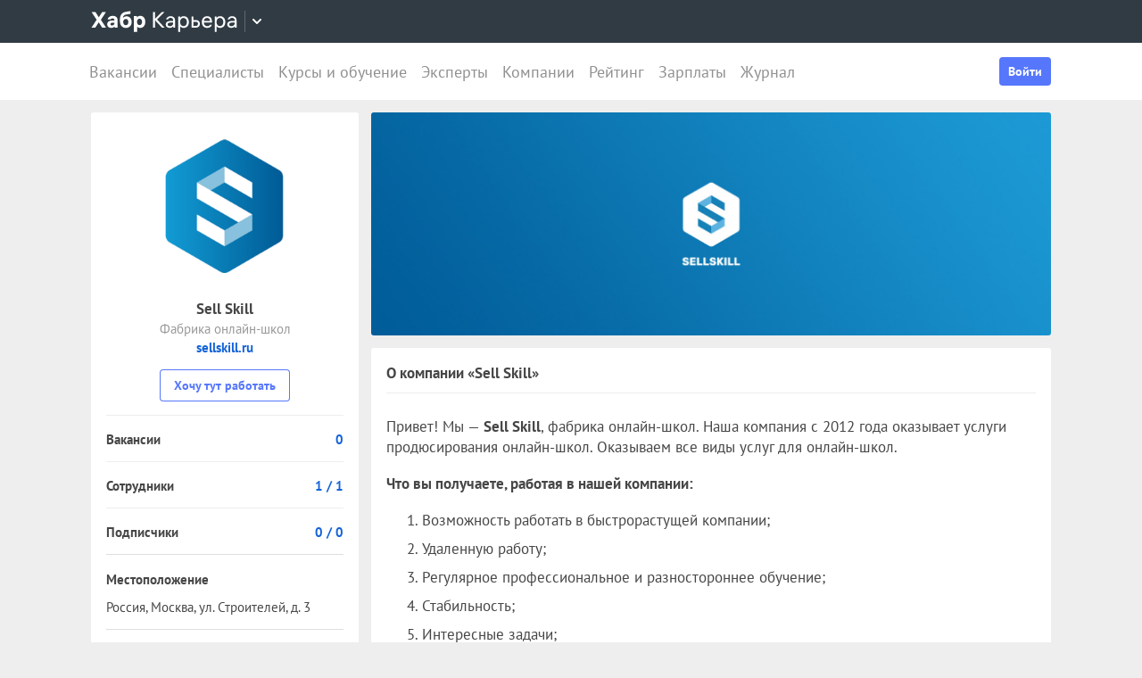

--- FILE ---
content_type: application/javascript
request_url: https://career.habr.com/assets/packs/js/_pages/companies/show-fd60f030eee5627235be.chunk.js
body_size: 32170
content:
/*! For license information please see show-fd60f030eee5627235be.chunk.js.LICENSE.txt */
(window.webpackJsonp=window.webpackJsonp||[]).push([[33],{10:function(e,t,n){"use strict";var r=n(4),i={name:"SvgIcon",props:{icon:{type:String,required:!0},source:{type:String,default:"/images/icons-35.svg"},color:String,size:[String,Number]},methods:{bem:r.a}},a=n(2),s=Object(a.a)(i,(function(){var e=this,t=e.$createElement,n=e._self._c||t;return n("svg",{staticClass:"svg-icon",class:e.bem("svg-icon",{icon:e.icon,color:e.color}),style:{"--svg-icon--size":e.size}},[n("use",{attrs:{"xlink:href":e.source+"#"+e.icon}})])}),[],!1,null,null,null);t.a=s.exports},122:function(e,t,n){"use strict";function r(e,t){return function(e){if(Array.isArray(e))return e}(e)||function(e,t){var n=null==e?null:"undefined"!=typeof Symbol&&e[Symbol.iterator]||e["@@iterator"];if(null!=n){var r,i,a,s,o=[],l=!0,c=!1;try{if(a=(n=n.call(e)).next,0===t){if(Object(n)!==n)return;l=!1}else for(;!(l=(r=a.call(n)).done)&&(o.push(r.value),o.length!==t);l=!0);}catch(d){c=!0,i=d}finally{try{if(!l&&null!=n.return&&(s=n.return(),Object(s)!==s))return}finally{if(c)throw i}}return o}}(e,t)||function(e,t){if(!e)return;if("string"===typeof e)return i(e,t);var n=Object.prototype.toString.call(e).slice(8,-1);"Object"===n&&e.constructor&&(n=e.constructor.name);if("Map"===n||"Set"===n)return Array.from(e);if("Arguments"===n||/^(?:Ui|I)nt(?:8|16|32)(?:Clamped)?Array$/.test(n))return i(e,t)}(e,t)||function(){throw new TypeError("Invalid attempt to destructure non-iterable instance.\nIn order to be iterable, non-array objects must have a [Symbol.iterator]() method.")}()}function i(e,t){(null==t||t>e.length)&&(t=e.length);for(var n=0,r=new Array(t);n<t;n++)r[n]=e[n];return r}function a(e,t,n){var i="".concat(e,"=").concat(t);if(n){var a=Object.entries(n).map((function(e){var t=r(e,2),n=t[0],i=t[1];return"".concat(n,"=").concat(i)})).join(";");i+=";".concat(a)}document.cookie=i}function s(e){var t="".concat(e,"="),n=document.cookie.split("; ").find((function(e){return e.startsWith(t)}));return n?n.substring(t.length):null}n.d(t,"b",(function(){return a})),n.d(t,"a",(function(){return s}))},1255:function(e,t,n){"use strict";n.r(t);var r=n(54),i=n(7),a=n(341),s=n(4),o=n(381),l={name:"CompanyPublicMember",components:{BasicAvatar:n(52).a},props:{member:{type:Object,required:!0}}},c=n(2),d=Object(c.a)(l,(function(){var e=this,t=e.$createElement,n=e._self._c||t;return n("a",{staticClass:"company-public-member",attrs:{href:e.member.href,target:"_blank"}},[n("BasicAvatar",{staticClass:"company-public-member__avatar",attrs:{image:e.member.avatar,size:"medium-smaller",roundness:"full"}}),n("span",{staticClass:"company-public-member__name"},[e._v(e._s(e.member.fullName))]),e.member.position?n("span",{staticClass:"company-public-member__position"},[e._v(e._s(e.member.position))]):e._e()],1)}),[],!1,null,null,null).exports,u=n(37);function p(e){return function(e){if(Array.isArray(e))return f(e)}(e)||function(e){if("undefined"!==typeof Symbol&&null!=e[Symbol.iterator]||null!=e["@@iterator"])return Array.from(e)}(e)||function(e,t){if(!e)return;if("string"===typeof e)return f(e,t);var n=Object.prototype.toString.call(e).slice(8,-1);"Object"===n&&e.constructor&&(n=e.constructor.name);if("Map"===n||"Set"===n)return Array.from(e);if("Arguments"===n||/^(?:Ui|I)nt(?:8|16|32)(?:Clamped)?Array$/.test(n))return f(e,t)}(e)||function(){throw new TypeError("Invalid attempt to spread non-iterable instance.\nIn order to be iterable, non-array objects must have a [Symbol.iterator]() method.")}()}function f(e,t){(null==t||t>e.length)&&(t=e.length);for(var n=0,r=new Array(t);n<t;n++)r[n]=e[n];return r}var m={name:"CompanyPublicMembers",components:{WithSpinnerPlaceholder:u.a,CompanyPublicMember:d,BasicSlider:o.a},props:{publicMembers:{type:Array,required:!0},publicMembersTotal:{type:Number,required:!0},companyAlias:{type:String,required:!0}},data:function(){var e=Array(Math.ceil(this.publicMembersTotal/5)).fill(null).map((function(){return[]}));return e[0]=p(this.publicMembers),{slides:e,isLoading:!1,loaded:!1}},methods:{bem:s.a,loadAllMembers:function(){var e=this;this.isLoading=!0,a.a.getByCompanyAlias({companyAlias:this.companyAlias,offset:5}).then((function(t){for(var n=t.data.publicMembers,r=0;r<n.length;r+=1){var i=1+Math.floor(r/5);e.slides[i].push(n[r])}e.loaded=!0})).finally((function(){e.isLoading=!1}))},onSlideChange:function(e){0===e||this.isLoading||this.loaded||this.loadAllMembers()}}},h=m,v=Object(c.a)(h,(function(){var e=this,t=e.$createElement,n=e._self._c||t;return n("BasicSlider",{staticClass:"company-public-members__slider",attrs:{slides:e.slides,"pagination-under":"","prev-title":"\u041f\u0440\u0435\u0434\u044b\u0434\u0443\u0449\u0430\u044f \u0441\u0442\u0440\u0430\u043d\u0438\u0446\u0430","next-title":"\u0421\u043b\u0435\u0434\u0443\u044e\u0449\u0430\u044f \u0441\u0442\u0440\u0430\u043d\u0438\u0446\u0430"},on:{slideChange:e.onSlideChange},scopedSlots:e._u([{key:"default",fn:function(t){var r=t.slide;return[n("div",{staticClass:"company-public-members__slide",class:e.bem("company-public-members__slide",{fixed:e.slides.length>1})},[n("WithSpinnerPlaceholder",{attrs:{"full-height":"",loading:!r.length,size:40,color:"light-blue"}},[n("div",{staticClass:"company-public-members__list"},e._l(r,(function(e){return n("CompanyPublicMember",{key:e.username,attrs:{member:e}})})),1)])],1)]}}])})}),[],!1,null,null,null).exports,g=n(380),b=Object(r.a)(),y=b.publicMembers,w=b.publicMembersTotal,S=b.companyAlias,x=b.companyId,T=b.hasBrandedProfile;b.isCompanyVacanciesPage&&g.a.visitCompanyVacancies({companyId:x,hasBrandedProfile:T});var E=document.querySelector("[data-company-public-members]");E&&Object(i.b)({el:E,render:function(e){return e(v,{props:{publicMembers:y,publicMembersTotal:w,companyAlias:S}})}})},158:function(e,t,n){"use strict";n.d(t,"a",(function(){return a})),n.d(t,"b",(function(){return o}));n(21);var r=n(9);function i(e,t,n,i){return e.params.createElements&&Object.keys(i).forEach((a=>{if(!n[a]&&!0===n.auto){let s=Object(r.e)(e.el,".".concat(i[a]))[0];s||(s=Object(r.c)("div",i[a]),s.className=i[a],e.el.append(s)),n[a]=s,t[a]=s}})),n}function a(e){let t=e.swiper,n=e.extendParams,r=e.on,a=e.emit;n({navigation:{nextEl:null,prevEl:null,hideOnClick:!1,disabledClass:"swiper-button-disabled",hiddenClass:"swiper-button-hidden",lockClass:"swiper-button-lock",navigationDisabledClass:"swiper-navigation-disabled"}}),t.navigation={nextEl:null,prevEl:null};const s=e=>(Array.isArray(e)?e:[e]).filter((e=>!!e));function o(e){let n;return e&&"string"===typeof e&&t.isElement&&(n=t.el.querySelector(e),n)?n:(e&&("string"===typeof e&&(n=[...document.querySelectorAll(e)]),t.params.uniqueNavElements&&"string"===typeof e&&n.length>1&&1===t.el.querySelectorAll(e).length&&(n=t.el.querySelector(e))),e&&!n?e:n)}function l(e,n){const r=t.params.navigation;(e=s(e)).forEach((e=>{e&&(e.classList[n?"add":"remove"](...r.disabledClass.split(" ")),"BUTTON"===e.tagName&&(e.disabled=n),t.params.watchOverflow&&t.enabled&&e.classList[t.isLocked?"add":"remove"](r.lockClass))}))}function c(){const e=t.navigation,n=e.nextEl,r=e.prevEl;if(t.params.loop)return l(r,!1),void l(n,!1);l(r,t.isBeginning&&!t.params.rewind),l(n,t.isEnd&&!t.params.rewind)}function d(e){e.preventDefault(),(!t.isBeginning||t.params.loop||t.params.rewind)&&(t.slidePrev(),a("navigationPrev"))}function u(e){e.preventDefault(),(!t.isEnd||t.params.loop||t.params.rewind)&&(t.slideNext(),a("navigationNext"))}function p(){const e=t.params.navigation;if(t.params.navigation=i(t,t.originalParams.navigation,t.params.navigation,{nextEl:"swiper-button-next",prevEl:"swiper-button-prev"}),!e.nextEl&&!e.prevEl)return;let n=o(e.nextEl),r=o(e.prevEl);Object.assign(t.navigation,{nextEl:n,prevEl:r}),n=s(n),r=s(r);const a=(n,r)=>{n&&n.addEventListener("click","next"===r?u:d),!t.enabled&&n&&n.classList.add(...e.lockClass.split(" "))};n.forEach((e=>a(e,"next"))),r.forEach((e=>a(e,"prev")))}function f(){let e=t.navigation,n=e.nextEl,r=e.prevEl;n=s(n),r=s(r);const i=(e,n)=>{e.removeEventListener("click","next"===n?u:d),e.classList.remove(...t.params.navigation.disabledClass.split(" "))};n.forEach((e=>i(e,"next"))),r.forEach((e=>i(e,"prev")))}r("init",(()=>{!1===t.params.navigation.enabled?m():(p(),c())})),r("toEdge fromEdge lock unlock",(()=>{c()})),r("destroy",(()=>{f()})),r("enable disable",(()=>{let e=t.navigation,n=e.nextEl,r=e.prevEl;n=s(n),r=s(r),t.enabled?c():[...n,...r].filter((e=>!!e)).forEach((e=>e.classList.add(t.params.navigation.lockClass)))})),r("click",((e,n)=>{let r=t.navigation,i=r.nextEl,o=r.prevEl;i=s(i),o=s(o);const l=n.target;if(t.params.navigation.hideOnClick&&!o.includes(l)&&!i.includes(l)){if(t.pagination&&t.params.pagination&&t.params.pagination.clickable&&(t.pagination.el===l||t.pagination.el.contains(l)))return;let e;i.length?e=i[0].classList.contains(t.params.navigation.hiddenClass):o.length&&(e=o[0].classList.contains(t.params.navigation.hiddenClass)),a(!0===e?"navigationShow":"navigationHide"),[...i,...o].filter((e=>!!e)).forEach((e=>e.classList.toggle(t.params.navigation.hiddenClass)))}}));const m=()=>{t.el.classList.add(...t.params.navigation.navigationDisabledClass.split(" ")),f()};Object.assign(t.navigation,{enable:()=>{t.el.classList.remove(...t.params.navigation.navigationDisabledClass.split(" ")),p(),c()},disable:m,update:c,init:p,destroy:f})}function s(e){return void 0===e&&(e=""),".".concat(e.trim().replace(/([\.:!+\/])/g,"\\$1").replace(/ /g,"."))}function o(e){let t=e.swiper,n=e.extendParams,a=e.on,o=e.emit;const l="swiper-pagination";let c;n({pagination:{el:null,bulletElement:"span",clickable:!1,hideOnClick:!1,renderBullet:null,renderProgressbar:null,renderFraction:null,renderCustom:null,progressbarOpposite:!1,type:"bullets",dynamicBullets:!1,dynamicMainBullets:1,formatFractionCurrent:e=>e,formatFractionTotal:e=>e,bulletClass:"".concat(l,"-bullet"),bulletActiveClass:"".concat(l,"-bullet-active"),modifierClass:"".concat(l,"-"),currentClass:"".concat(l,"-current"),totalClass:"".concat(l,"-total"),hiddenClass:"".concat(l,"-hidden"),progressbarFillClass:"".concat(l,"-progressbar-fill"),progressbarOppositeClass:"".concat(l,"-progressbar-opposite"),clickableClass:"".concat(l,"-clickable"),lockClass:"".concat(l,"-lock"),horizontalClass:"".concat(l,"-horizontal"),verticalClass:"".concat(l,"-vertical"),paginationDisabledClass:"".concat(l,"-disabled")}}),t.pagination={el:null,bullets:[]};let d=0;const u=e=>(Array.isArray(e)?e:[e]).filter((e=>!!e));function p(){return!t.params.pagination.el||!t.pagination.el||Array.isArray(t.pagination.el)&&0===t.pagination.el.length}function f(e,n){const r=t.params.pagination.bulletActiveClass;e&&(e=e["".concat("prev"===n?"previous":"next","ElementSibling")])&&(e.classList.add("".concat(r,"-").concat(n)),(e=e["".concat("prev"===n?"previous":"next","ElementSibling")])&&e.classList.add("".concat(r,"-").concat(n,"-").concat(n)))}function m(e){const n=e.target.closest(s(t.params.pagination.bulletClass));if(!n)return;e.preventDefault();const i=Object(r.g)(n)*t.params.slidesPerGroup;if(t.params.loop){if(t.realIndex===i)return;const e=t.realIndex,n=t.getSlideIndexByData(i),r=t.getSlideIndexByData(t.realIndex),a=r=>{const i=t.activeIndex;t.loopFix({direction:r,activeSlideIndex:n,slideTo:!1});i===t.activeIndex&&t.slideToLoop(e,0,!1,!0)};if(n>t.slides.length-t.loopedSlides)a(n>r?"next":"prev");else if(t.params.centeredSlides){const e="auto"===t.params.slidesPerView?t.slidesPerViewDynamic():Math.ceil(parseFloat(t.params.slidesPerView,10));n<Math.floor(e/2)&&a("prev")}t.slideToLoop(i)}else t.slideTo(i)}function h(){const e=t.rtl,n=t.params.pagination;if(p())return;let i,a,l=t.pagination.el;l=u(l);const m=t.virtual&&t.params.virtual.enabled?t.virtual.slides.length:t.slides.length,h=t.params.loop?Math.ceil(m/t.params.slidesPerGroup):t.snapGrid.length;if(t.params.loop?(a=t.previousRealIndex||0,i=t.params.slidesPerGroup>1?Math.floor(t.realIndex/t.params.slidesPerGroup):t.realIndex):"undefined"!==typeof t.snapIndex?(i=t.snapIndex,a=t.previousSnapIndex):(a=t.previousIndex||0,i=t.activeIndex||0),"bullets"===n.type&&t.pagination.bullets&&t.pagination.bullets.length>0){const s=t.pagination.bullets;let o,u,p;if(n.dynamicBullets&&(c=Object(r.f)(s[0],t.isHorizontal()?"width":"height",!0),l.forEach((e=>{e.style[t.isHorizontal()?"width":"height"]="".concat(c*(n.dynamicMainBullets+4),"px")})),n.dynamicMainBullets>1&&void 0!==a&&(d+=i-(a||0),d>n.dynamicMainBullets-1?d=n.dynamicMainBullets-1:d<0&&(d=0)),o=Math.max(i-d,0),u=o+(Math.min(s.length,n.dynamicMainBullets)-1),p=(u+o)/2),s.forEach((e=>{const t=[...["","-next","-next-next","-prev","-prev-prev","-main"].map((e=>"".concat(n.bulletActiveClass).concat(e)))].map((e=>"string"===typeof e&&e.includes(" ")?e.split(" "):e)).flat();e.classList.remove(...t)})),l.length>1)s.forEach((e=>{const a=Object(r.g)(e);a===i?e.classList.add(...n.bulletActiveClass.split(" ")):t.isElement&&e.setAttribute("part","bullet"),n.dynamicBullets&&(a>=o&&a<=u&&e.classList.add(..."".concat(n.bulletActiveClass,"-main").split(" ")),a===o&&f(e,"prev"),a===u&&f(e,"next"))}));else{const e=s[i];if(e&&e.classList.add(...n.bulletActiveClass.split(" ")),t.isElement&&s.forEach(((e,t)=>{e.setAttribute("part",t===i?"bullet-active":"bullet")})),n.dynamicBullets){const e=s[o],t=s[u];for(let r=o;r<=u;r+=1)s[r]&&s[r].classList.add(..."".concat(n.bulletActiveClass,"-main").split(" "));f(e,"prev"),f(t,"next")}}if(n.dynamicBullets){const r=Math.min(s.length,n.dynamicMainBullets+4),i=(c*r-c)/2-p*c,a=e?"right":"left";s.forEach((e=>{e.style[t.isHorizontal()?a:"top"]="".concat(i,"px")}))}}l.forEach(((e,r)=>{if("fraction"===n.type&&(e.querySelectorAll(s(n.currentClass)).forEach((e=>{e.textContent=n.formatFractionCurrent(i+1)})),e.querySelectorAll(s(n.totalClass)).forEach((e=>{e.textContent=n.formatFractionTotal(h)}))),"progressbar"===n.type){let r;r=n.progressbarOpposite?t.isHorizontal()?"vertical":"horizontal":t.isHorizontal()?"horizontal":"vertical";const a=(i+1)/h;let o=1,l=1;"horizontal"===r?o=a:l=a,e.querySelectorAll(s(n.progressbarFillClass)).forEach((e=>{e.style.transform="translate3d(0,0,0) scaleX(".concat(o,") scaleY(").concat(l,")"),e.style.transitionDuration="".concat(t.params.speed,"ms")}))}"custom"===n.type&&n.renderCustom?(e.innerHTML=n.renderCustom(t,i+1,h),0===r&&o("paginationRender",e)):(0===r&&o("paginationRender",e),o("paginationUpdate",e)),t.params.watchOverflow&&t.enabled&&e.classList[t.isLocked?"add":"remove"](n.lockClass)}))}function v(){const e=t.params.pagination;if(p())return;const n=t.virtual&&t.params.virtual.enabled?t.virtual.slides.length:t.slides.length;let r=t.pagination.el;r=u(r);let i="";if("bullets"===e.type){let r=t.params.loop?Math.ceil(n/t.params.slidesPerGroup):t.snapGrid.length;t.params.freeMode&&t.params.freeMode.enabled&&r>n&&(r=n);for(let n=0;n<r;n+=1)e.renderBullet?i+=e.renderBullet.call(t,n,e.bulletClass):i+="<".concat(e.bulletElement," ").concat(t.isElement?'part="bullet"':"",' class="').concat(e.bulletClass,'"></').concat(e.bulletElement,">")}"fraction"===e.type&&(i=e.renderFraction?e.renderFraction.call(t,e.currentClass,e.totalClass):'<span class="'.concat(e.currentClass,'"></span>')+" / "+'<span class="'.concat(e.totalClass,'"></span>')),"progressbar"===e.type&&(i=e.renderProgressbar?e.renderProgressbar.call(t,e.progressbarFillClass):'<span class="'.concat(e.progressbarFillClass,'"></span>')),t.pagination.bullets=[],r.forEach((n=>{"custom"!==e.type&&(n.innerHTML=i||""),"bullets"===e.type&&t.pagination.bullets.push(...n.querySelectorAll(s(e.bulletClass)))})),"custom"!==e.type&&o("paginationRender",r[0])}function g(){t.params.pagination=i(t,t.originalParams.pagination,t.params.pagination,{el:"swiper-pagination"});const e=t.params.pagination;if(!e.el)return;let n;"string"===typeof e.el&&t.isElement&&(n=t.el.querySelector(e.el)),n||"string"!==typeof e.el||(n=[...document.querySelectorAll(e.el)]),n||(n=e.el),n&&0!==n.length&&(t.params.uniqueNavElements&&"string"===typeof e.el&&Array.isArray(n)&&n.length>1&&(n=[...t.el.querySelectorAll(e.el)],n.length>1&&(n=n.filter((e=>Object(r.a)(e,".swiper")[0]===t.el))[0])),Array.isArray(n)&&1===n.length&&(n=n[0]),Object.assign(t.pagination,{el:n}),n=u(n),n.forEach((n=>{"bullets"===e.type&&e.clickable&&n.classList.add(...(e.clickableClass||"").split(" ")),n.classList.add(e.modifierClass+e.type),n.classList.add(t.isHorizontal()?e.horizontalClass:e.verticalClass),"bullets"===e.type&&e.dynamicBullets&&(n.classList.add("".concat(e.modifierClass).concat(e.type,"-dynamic")),d=0,e.dynamicMainBullets<1&&(e.dynamicMainBullets=1)),"progressbar"===e.type&&e.progressbarOpposite&&n.classList.add(e.progressbarOppositeClass),e.clickable&&n.addEventListener("click",m),t.enabled||n.classList.add(e.lockClass)})))}function b(){const e=t.params.pagination;if(p())return;let n=t.pagination.el;n&&(n=u(n),n.forEach((n=>{n.classList.remove(e.hiddenClass),n.classList.remove(e.modifierClass+e.type),n.classList.remove(t.isHorizontal()?e.horizontalClass:e.verticalClass),e.clickable&&(n.classList.remove(...(e.clickableClass||"").split(" ")),n.removeEventListener("click",m))}))),t.pagination.bullets&&t.pagination.bullets.forEach((t=>t.classList.remove(...e.bulletActiveClass.split(" "))))}a("changeDirection",(()=>{if(!t.pagination||!t.pagination.el)return;const e=t.params.pagination;let n=t.pagination.el;n=u(n),n.forEach((n=>{n.classList.remove(e.horizontalClass,e.verticalClass),n.classList.add(t.isHorizontal()?e.horizontalClass:e.verticalClass)}))})),a("init",(()=>{!1===t.params.pagination.enabled?y():(g(),v(),h())})),a("activeIndexChange",(()=>{"undefined"===typeof t.snapIndex&&h()})),a("snapIndexChange",(()=>{h()})),a("snapGridLengthChange",(()=>{v(),h()})),a("destroy",(()=>{b()})),a("enable disable",(()=>{let e=t.pagination.el;e&&(e=u(e),e.forEach((e=>e.classList[t.enabled?"remove":"add"](t.params.pagination.lockClass))))})),a("lock unlock",(()=>{h()})),a("click",((e,n)=>{const r=n.target,i=u(t.pagination.el);if(t.params.pagination.el&&t.params.pagination.hideOnClick&&i&&i.length>0&&!r.classList.contains(t.params.pagination.bulletClass)){if(t.navigation&&(t.navigation.nextEl&&r===t.navigation.nextEl||t.navigation.prevEl&&r===t.navigation.prevEl))return;const e=i[0].classList.contains(t.params.pagination.hiddenClass);o(!0===e?"paginationShow":"paginationHide"),i.forEach((e=>e.classList.toggle(t.params.pagination.hiddenClass)))}}));const y=()=>{t.el.classList.add(t.params.pagination.paginationDisabledClass);let e=t.pagination.el;e&&(e=u(e),e.forEach((e=>e.classList.add(t.params.pagination.paginationDisabledClass)))),b()};Object.assign(t.pagination,{enable:()=>{t.el.classList.remove(t.params.pagination.paginationDisabledClass);let e=t.pagination.el;e&&(e=u(e),e.forEach((e=>e.classList.remove(t.params.pagination.paginationDisabledClass)))),g(),v(),h()},disable:y,render:v,update:h,init:g,destroy:b})}},16:function(e,t,n){"use strict";n.d(t,"a",(function(){return s}));var r=n(66),i=n.n(r),a=(n(104),{error:"#f15a5c",alert:"#1c977f",notice:"#64c178",warning:"#fcb541"});function s(e){var t=e.message,n=e.type,r=void 0===n?"notice":n,s=e.delay,o=void 0===s?3:s;i()({text:t,escapeMarkup:!1,duration:1e3*o,close:!0,gravity:"top",position:"right",backgroundColor:a[r],stopOnFocus:!0}).showToast()}},170:function(e,t,n){"use strict";n.d(t,"a",(function(){return B}));var r=n(21),i=n(9);function a(e,t){var n=Object.keys(e);if(Object.getOwnPropertySymbols){var r=Object.getOwnPropertySymbols(e);t&&(r=r.filter((function(t){return Object.getOwnPropertyDescriptor(e,t).enumerable}))),n.push.apply(n,r)}return n}function s(e){for(var t=1;t<arguments.length;t++){var n=null!=arguments[t]?arguments[t]:{};t%2?a(Object(n),!0).forEach((function(t){o(e,t,n[t])})):Object.getOwnPropertyDescriptors?Object.defineProperties(e,Object.getOwnPropertyDescriptors(n)):a(Object(n)).forEach((function(t){Object.defineProperty(e,t,Object.getOwnPropertyDescriptor(n,t))}))}return e}function o(e,t,n){return(t=function(e){var t=function(e,t){if("object"!==typeof e||null===e)return e;var n=e[Symbol.toPrimitive];if(void 0!==n){var r=n.call(e,t||"default");if("object"!==typeof r)return r;throw new TypeError("@@toPrimitive must return a primitive value.")}return("string"===t?String:Number)(e)}(e,"string");return"symbol"===typeof t?t:String(t)}(t))in e?Object.defineProperty(e,t,{value:n,enumerable:!0,configurable:!0,writable:!0}):e[t]=n,e}function l(e,t){return function(e){if(Array.isArray(e))return e}(e)||function(e,t){var n=null==e?null:"undefined"!=typeof Symbol&&e[Symbol.iterator]||e["@@iterator"];if(null!=n){var r,i,a,s,o=[],l=!0,c=!1;try{if(a=(n=n.call(e)).next,0===t){if(Object(n)!==n)return;l=!1}else for(;!(l=(r=a.call(n)).done)&&(o.push(r.value),o.length!==t);l=!0);}catch(d){c=!0,i=d}finally{try{if(!l&&null!=n.return&&(s=n.return(),Object(s)!==s))return}finally{if(c)throw i}}return o}}(e,t)||function(e,t){if(!e)return;if("string"===typeof e)return c(e,t);var n=Object.prototype.toString.call(e).slice(8,-1);"Object"===n&&e.constructor&&(n=e.constructor.name);if("Map"===n||"Set"===n)return Array.from(e);if("Arguments"===n||/^(?:Ui|I)nt(?:8|16|32)(?:Clamped)?Array$/.test(n))return c(e,t)}(e,t)||function(){throw new TypeError("Invalid attempt to destructure non-iterable instance.\nIn order to be iterable, non-array objects must have a [Symbol.iterator]() method.")}()}function c(e,t){(null==t||t>e.length)&&(t=e.length);for(var n=0,r=new Array(t);n<t;n++)r[n]=e[n];return r}let d,u,p;function f(){return d||(d=function(){const e=Object(r.a)(),t=Object(r.b)();return{smoothScroll:t.documentElement&&t.documentElement.style&&"scrollBehavior"in t.documentElement.style,touch:!!("ontouchstart"in e||e.DocumentTouch&&t instanceof e.DocumentTouch)}}()),d}function m(e){return void 0===e&&(e={}),u||(u=function(e){let t=(void 0===e?{}:e).userAgent;const n=f(),i=Object(r.a)(),a=i.navigator.platform,s=t||i.navigator.userAgent,o={ios:!1,android:!1},l=i.screen.width,c=i.screen.height,d=s.match(/(Android);?[\s\/]+([\d.]+)?/);let u=s.match(/(iPad).*OS\s([\d_]+)/);const p=s.match(/(iPod)(.*OS\s([\d_]+))?/),m=!u&&s.match(/(iPhone\sOS|iOS)\s([\d_]+)/),h="Win32"===a;let v="MacIntel"===a;return!u&&v&&n.touch&&["1024x1366","1366x1024","834x1194","1194x834","834x1112","1112x834","768x1024","1024x768","820x1180","1180x820","810x1080","1080x810"].indexOf("".concat(l,"x").concat(c))>=0&&(u=s.match(/(Version)\/([\d.]+)/),u||(u=[0,1,"13_0_0"]),v=!1),d&&!h&&(o.os="android",o.android=!0),(u||m||p)&&(o.os="ios",o.ios=!0),o}(e)),u}function h(){return p||(p=function(){const e=Object(r.a)();let t=!1;function n(){const t=e.navigator.userAgent.toLowerCase();return t.indexOf("safari")>=0&&t.indexOf("chrome")<0&&t.indexOf("android")<0}if(n()){const n=String(e.navigator.userAgent);if(n.includes("Version/")){const e=l(n.split("Version/")[1].split(" ")[0].split(".").map((e=>Number(e))),2),r=e[0],i=e[1];t=r<16||16===r&&i<2}}return{isSafari:t||n(),needPerspectiveFix:t,isWebView:/(iPhone|iPod|iPad).*AppleWebKit(?!.*Safari)/i.test(e.navigator.userAgent)}}()),p}var v={on(e,t,n){const r=this;if(!r.eventsListeners||r.destroyed)return r;if("function"!==typeof t)return r;const i=n?"unshift":"push";return e.split(" ").forEach((e=>{r.eventsListeners[e]||(r.eventsListeners[e]=[]),r.eventsListeners[e][i](t)})),r},once(e,t,n){const r=this;if(!r.eventsListeners||r.destroyed)return r;if("function"!==typeof t)return r;function i(){r.off(e,i),i.__emitterProxy&&delete i.__emitterProxy;for(var n=arguments.length,a=new Array(n),s=0;s<n;s++)a[s]=arguments[s];t.apply(r,a)}return i.__emitterProxy=t,r.on(e,i,n)},onAny(e,t){const n=this;if(!n.eventsListeners||n.destroyed)return n;if("function"!==typeof e)return n;const r=t?"unshift":"push";return n.eventsAnyListeners.indexOf(e)<0&&n.eventsAnyListeners[r](e),n},offAny(e){const t=this;if(!t.eventsListeners||t.destroyed)return t;if(!t.eventsAnyListeners)return t;const n=t.eventsAnyListeners.indexOf(e);return n>=0&&t.eventsAnyListeners.splice(n,1),t},off(e,t){const n=this;return!n.eventsListeners||n.destroyed?n:n.eventsListeners?(e.split(" ").forEach((e=>{"undefined"===typeof t?n.eventsListeners[e]=[]:n.eventsListeners[e]&&n.eventsListeners[e].forEach(((r,i)=>{(r===t||r.__emitterProxy&&r.__emitterProxy===t)&&n.eventsListeners[e].splice(i,1)}))})),n):n},emit(){const e=this;if(!e.eventsListeners||e.destroyed)return e;if(!e.eventsListeners)return e;let t,n,r;for(var i=arguments.length,a=new Array(i),s=0;s<i;s++)a[s]=arguments[s];"string"===typeof a[0]||Array.isArray(a[0])?(t=a[0],n=a.slice(1,a.length),r=e):(t=a[0].events,n=a[0].data,r=a[0].context||e),n.unshift(r);return(Array.isArray(t)?t:t.split(" ")).forEach((t=>{e.eventsAnyListeners&&e.eventsAnyListeners.length&&e.eventsAnyListeners.forEach((e=>{e.apply(r,[t,...n])})),e.eventsListeners&&e.eventsListeners[t]&&e.eventsListeners[t].forEach((e=>{e.apply(r,n)}))})),e}};const g=(e,t)=>{if(!e||e.destroyed||!e.params)return;const n=t.closest(e.isElement?"swiper-slide":".".concat(e.params.slideClass));if(n){let t=n.querySelector(".".concat(e.params.lazyPreloaderClass));!t&&e.isElement&&(n.shadowRoot?t=n.shadowRoot.querySelector(".".concat(e.params.lazyPreloaderClass)):requestAnimationFrame((()=>{n.shadowRoot&&(t=n.shadowRoot.querySelector(".".concat(e.params.lazyPreloaderClass)),t&&t.remove())}))),t&&t.remove()}},b=(e,t)=>{if(!e.slides[t])return;const n=e.slides[t].querySelector('[loading="lazy"]');n&&n.removeAttribute("loading")},y=e=>{if(!e||e.destroyed||!e.params)return;let t=e.params.lazyPreloadPrevNext;const n=e.slides.length;if(!n||!t||t<0)return;t=Math.min(t,n);const r="auto"===e.params.slidesPerView?e.slidesPerViewDynamic():Math.ceil(e.params.slidesPerView),i=e.activeIndex;if(e.params.grid&&e.params.grid.rows>1){const n=i,a=[n-t];return a.push(...Array.from({length:t}).map(((e,t)=>n+r+t))),void e.slides.forEach(((t,n)=>{a.includes(t.column)&&b(e,n)}))}const a=i+r-1;if(e.params.rewind||e.params.loop)for(let s=i-t;s<=a+t;s+=1){const t=(s%n+n)%n;(t<i||t>a)&&b(e,t)}else for(let s=Math.max(i-t,0);s<=Math.min(a+t,n-1);s+=1)s!==i&&(s>a||s<i)&&b(e,s)};function w(e){let t=e.swiper,n=e.runCallbacks,r=e.direction,i=e.step;const a=t.activeIndex,s=t.previousIndex;let o=r;if(o||(o=a>s?"next":a<s?"prev":"reset"),t.emit("transition".concat(i)),n&&a!==s){if("reset"===o)return void t.emit("slideResetTransition".concat(i));t.emit("slideChangeTransition".concat(i)),"next"===o?t.emit("slideNextTransition".concat(i)):t.emit("slidePrevTransition".concat(i))}}var S={loopCreate:function(e){const t=this,n=t.params,r=t.slidesEl;if(!n.loop||t.virtual&&t.params.virtual.enabled)return;Object(i.e)(r,".".concat(n.slideClass,", swiper-slide")).forEach(((e,t)=>{e.setAttribute("data-swiper-slide-index",t)})),t.loopFix({slideRealIndex:e,direction:n.centeredSlides?void 0:"next"})},loopFix:function(e){let t=void 0===e?{}:e,n=t.slideRealIndex,r=t.slideTo,i=void 0===r||r,a=t.direction,o=t.setTranslate,l=t.activeSlideIndex,c=t.byController,d=t.byMousewheel;const u=this;if(!u.params.loop)return;u.emit("beforeLoopFix");const p=u.slides,f=u.allowSlidePrev,m=u.allowSlideNext,h=u.slidesEl,v=u.params;if(u.allowSlidePrev=!0,u.allowSlideNext=!0,u.virtual&&v.virtual.enabled)return i&&(v.centeredSlides||0!==u.snapIndex?v.centeredSlides&&u.snapIndex<v.slidesPerView?u.slideTo(u.virtual.slides.length+u.snapIndex,0,!1,!0):u.snapIndex===u.snapGrid.length-1&&u.slideTo(u.virtual.slidesBefore,0,!1,!0):u.slideTo(u.virtual.slides.length,0,!1,!0)),u.allowSlidePrev=f,u.allowSlideNext=m,void u.emit("loopFix");const g="auto"===v.slidesPerView?u.slidesPerViewDynamic():Math.ceil(parseFloat(v.slidesPerView,10));let b=v.loopedSlides||g;b%v.slidesPerGroup!==0&&(b+=v.slidesPerGroup-b%v.slidesPerGroup),u.loopedSlides=b;const y=[],w=[];let S=u.activeIndex;"undefined"===typeof l?l=u.getSlideIndex(u.slides.filter((e=>e.classList.contains(v.slideActiveClass)))[0]):S=l;const x="next"===a||!a,T="prev"===a||!a;let E=0,C=0;if(l<b){E=Math.max(b-l,v.slidesPerGroup);for(let e=0;e<b-l;e+=1){const t=e-Math.floor(e/p.length)*p.length;y.push(p.length-t-1)}}else if(l>u.slides.length-2*b){C=Math.max(l-(u.slides.length-2*b),v.slidesPerGroup);for(let e=0;e<C;e+=1){const t=e-Math.floor(e/p.length)*p.length;w.push(t)}}if(T&&y.forEach((e=>{u.slides[e].swiperLoopMoveDOM=!0,h.prepend(u.slides[e]),u.slides[e].swiperLoopMoveDOM=!1})),x&&w.forEach((e=>{u.slides[e].swiperLoopMoveDOM=!0,h.append(u.slides[e]),u.slides[e].swiperLoopMoveDOM=!1})),u.recalcSlides(),"auto"===v.slidesPerView&&u.updateSlides(),v.watchSlidesProgress&&u.updateSlidesOffset(),i)if(y.length>0&&T)if("undefined"===typeof n){const e=u.slidesGrid[S],t=u.slidesGrid[S+E]-e;d?u.setTranslate(u.translate-t):(u.slideTo(S+E,0,!1,!0),o&&(u.touches[u.isHorizontal()?"startX":"startY"]+=t,u.touchEventsData.currentTranslate=u.translate))}else o&&(u.slideToLoop(n,0,!1,!0),u.touchEventsData.currentTranslate=u.translate);else if(w.length>0&&x)if("undefined"===typeof n){const e=u.slidesGrid[S],t=u.slidesGrid[S-C]-e;d?u.setTranslate(u.translate-t):(u.slideTo(S-C,0,!1,!0),o&&(u.touches[u.isHorizontal()?"startX":"startY"]+=t,u.touchEventsData.currentTranslate=u.translate))}else u.slideToLoop(n,0,!1,!0);if(u.allowSlidePrev=f,u.allowSlideNext=m,u.controller&&u.controller.control&&!c){const e={slideRealIndex:n,direction:a,setTranslate:o,activeSlideIndex:l,byController:!0};Array.isArray(u.controller.control)?u.controller.control.forEach((t=>{!t.destroyed&&t.params.loop&&t.loopFix(s(s({},e),{},{slideTo:t.params.slidesPerView===v.slidesPerView&&i}))})):u.controller.control instanceof u.constructor&&u.controller.control.params.loop&&u.controller.control.loopFix(s(s({},e),{},{slideTo:u.controller.control.params.slidesPerView===v.slidesPerView&&i}))}u.emit("loopFix")},loopDestroy:function(){const e=this,t=e.params,n=e.slidesEl;if(!t.loop||e.virtual&&e.params.virtual.enabled)return;e.recalcSlides();const r=[];e.slides.forEach((e=>{const t="undefined"===typeof e.swiperSlideIndex?1*e.getAttribute("data-swiper-slide-index"):e.swiperSlideIndex;r[t]=e})),e.slides.forEach((e=>{e.removeAttribute("data-swiper-slide-index")})),r.forEach((e=>{n.append(e)})),e.recalcSlides(),e.slideTo(e.realIndex,0)}};function x(e){const t=this,n=Object(r.b)(),a=Object(r.a)(),s=t.touchEventsData;s.evCache.push(e);const o=t.params,l=t.touches;if(!t.enabled)return;if(!o.simulateTouch&&"mouse"===e.pointerType)return;if(t.animating&&o.preventInteractionOnTransition)return;!t.animating&&o.cssMode&&o.loop&&t.loopFix();let c=e;c.originalEvent&&(c=c.originalEvent);let d=c.target;if("wrapper"===o.touchEventsTarget&&!t.wrapperEl.contains(d))return;if("which"in c&&3===c.which)return;if("button"in c&&c.button>0)return;if(s.isTouched&&s.isMoved)return;const u=!!o.noSwipingClass&&""!==o.noSwipingClass,p=e.composedPath?e.composedPath():e.path;u&&c.target&&c.target.shadowRoot&&p&&(d=p[0]);const f=o.noSwipingSelector?o.noSwipingSelector:".".concat(o.noSwipingClass),m=!(!c.target||!c.target.shadowRoot);if(o.noSwiping&&(m?function(e,t){return void 0===t&&(t=this),function t(n){if(!n||n===Object(r.b)()||n===Object(r.a)())return null;n.assignedSlot&&(n=n.assignedSlot);const i=n.closest(e);return i||n.getRootNode?i||t(n.getRootNode().host):null}(t)}(f,d):d.closest(f)))return void(t.allowClick=!0);if(o.swipeHandler&&!d.closest(o.swipeHandler))return;l.currentX=c.pageX,l.currentY=c.pageY;const h=l.currentX,v=l.currentY,g=o.edgeSwipeDetection||o.iOSEdgeSwipeDetection,b=o.edgeSwipeThreshold||o.iOSEdgeSwipeThreshold;if(g&&(h<=b||h>=a.innerWidth-b)){if("prevent"!==g)return;e.preventDefault()}Object.assign(s,{isTouched:!0,isMoved:!1,allowTouchCallbacks:!0,isScrolling:void 0,startMoving:void 0}),l.startX=h,l.startY=v,s.touchStartTime=Object(i.d)(),t.allowClick=!0,t.updateSize(),t.swipeDirection=void 0,o.threshold>0&&(s.allowThresholdMove=!1);let y=!0;d.matches(s.focusableElements)&&(y=!1,"SELECT"===d.nodeName&&(s.isTouched=!1)),n.activeElement&&n.activeElement.matches(s.focusableElements)&&n.activeElement!==d&&n.activeElement.blur();const w=y&&t.allowTouchMove&&o.touchStartPreventDefault;!o.touchStartForcePreventDefault&&!w||d.isContentEditable||c.preventDefault(),o.freeMode&&o.freeMode.enabled&&t.freeMode&&t.animating&&!o.cssMode&&t.freeMode.onTouchStart(),t.emit("touchStart",c)}function T(e){const t=Object(r.b)(),n=this,a=n.touchEventsData,s=n.params,o=n.touches,l=n.rtlTranslate;if(!n.enabled)return;if(!s.simulateTouch&&"mouse"===e.pointerType)return;let c=e;if(c.originalEvent&&(c=c.originalEvent),!a.isTouched)return void(a.startMoving&&a.isScrolling&&n.emit("touchMoveOpposite",c));const d=a.evCache.findIndex((e=>e.pointerId===c.pointerId));d>=0&&(a.evCache[d]=c);const u=a.evCache.length>1?a.evCache[0]:c,p=u.pageX,f=u.pageY;if(c.preventedByNestedSwiper)return o.startX=p,void(o.startY=f);if(!n.allowTouchMove)return c.target.matches(a.focusableElements)||(n.allowClick=!1),void(a.isTouched&&(Object.assign(o,{startX:p,startY:f,prevX:n.touches.currentX,prevY:n.touches.currentY,currentX:p,currentY:f}),a.touchStartTime=Object(i.d)()));if(s.touchReleaseOnEdges&&!s.loop)if(n.isVertical()){if(f<o.startY&&n.translate<=n.maxTranslate()||f>o.startY&&n.translate>=n.minTranslate())return a.isTouched=!1,void(a.isMoved=!1)}else if(p<o.startX&&n.translate<=n.maxTranslate()||p>o.startX&&n.translate>=n.minTranslate())return;if(t.activeElement&&c.target===t.activeElement&&c.target.matches(a.focusableElements))return a.isMoved=!0,void(n.allowClick=!1);if(a.allowTouchCallbacks&&n.emit("touchMove",c),c.targetTouches&&c.targetTouches.length>1)return;o.currentX=p,o.currentY=f;const m=o.currentX-o.startX,h=o.currentY-o.startY;if(n.params.threshold&&Math.sqrt(m**2+h**2)<n.params.threshold)return;if("undefined"===typeof a.isScrolling){let e;n.isHorizontal()&&o.currentY===o.startY||n.isVertical()&&o.currentX===o.startX?a.isScrolling=!1:m*m+h*h>=25&&(e=180*Math.atan2(Math.abs(h),Math.abs(m))/Math.PI,a.isScrolling=n.isHorizontal()?e>s.touchAngle:90-e>s.touchAngle)}if(a.isScrolling&&n.emit("touchMoveOpposite",c),"undefined"===typeof a.startMoving&&(o.currentX===o.startX&&o.currentY===o.startY||(a.startMoving=!0)),a.isScrolling||n.zoom&&n.params.zoom&&n.params.zoom.enabled&&a.evCache.length>1)return void(a.isTouched=!1);if(!a.startMoving)return;n.allowClick=!1,!s.cssMode&&c.cancelable&&c.preventDefault(),s.touchMoveStopPropagation&&!s.nested&&c.stopPropagation();let v=n.isHorizontal()?m:h,g=n.isHorizontal()?o.currentX-o.previousX:o.currentY-o.previousY;s.oneWayMovement&&(v=Math.abs(v)*(l?1:-1),g=Math.abs(g)*(l?1:-1)),o.diff=v,v*=s.touchRatio,l&&(v=-v,g=-g);const b=n.touchesDirection;n.swipeDirection=v>0?"prev":"next",n.touchesDirection=g>0?"prev":"next";const y=n.params.loop&&!s.cssMode,w="next"===n.swipeDirection&&n.allowSlideNext||"prev"===n.swipeDirection&&n.allowSlidePrev;if(!a.isMoved){if(y&&w&&n.loopFix({direction:n.swipeDirection}),a.startTranslate=n.getTranslate(),n.setTransition(0),n.animating){const e=new window.CustomEvent("transitionend",{bubbles:!0,cancelable:!0});n.wrapperEl.dispatchEvent(e)}a.allowMomentumBounce=!1,!s.grabCursor||!0!==n.allowSlideNext&&!0!==n.allowSlidePrev||n.setGrabCursor(!0),n.emit("sliderFirstMove",c)}let S;a.isMoved&&b!==n.touchesDirection&&y&&w&&Math.abs(v)>=1&&(n.loopFix({direction:n.swipeDirection,setTranslate:!0}),S=!0),n.emit("sliderMove",c),a.isMoved=!0,a.currentTranslate=v+a.startTranslate;let x=!0,T=s.resistanceRatio;if(s.touchReleaseOnEdges&&(T=0),v>0?(y&&w&&!S&&a.currentTranslate>(s.centeredSlides?n.minTranslate()-n.size/2:n.minTranslate())&&n.loopFix({direction:"prev",setTranslate:!0,activeSlideIndex:0}),a.currentTranslate>n.minTranslate()&&(x=!1,s.resistance&&(a.currentTranslate=n.minTranslate()-1+(-n.minTranslate()+a.startTranslate+v)**T))):v<0&&(y&&w&&!S&&a.currentTranslate<(s.centeredSlides?n.maxTranslate()+n.size/2:n.maxTranslate())&&n.loopFix({direction:"next",setTranslate:!0,activeSlideIndex:n.slides.length-("auto"===s.slidesPerView?n.slidesPerViewDynamic():Math.ceil(parseFloat(s.slidesPerView,10)))}),a.currentTranslate<n.maxTranslate()&&(x=!1,s.resistance&&(a.currentTranslate=n.maxTranslate()+1-(n.maxTranslate()-a.startTranslate-v)**T))),x&&(c.preventedByNestedSwiper=!0),!n.allowSlideNext&&"next"===n.swipeDirection&&a.currentTranslate<a.startTranslate&&(a.currentTranslate=a.startTranslate),!n.allowSlidePrev&&"prev"===n.swipeDirection&&a.currentTranslate>a.startTranslate&&(a.currentTranslate=a.startTranslate),n.allowSlidePrev||n.allowSlideNext||(a.currentTranslate=a.startTranslate),s.threshold>0){if(!(Math.abs(v)>s.threshold||a.allowThresholdMove))return void(a.currentTranslate=a.startTranslate);if(!a.allowThresholdMove)return a.allowThresholdMove=!0,o.startX=o.currentX,o.startY=o.currentY,a.currentTranslate=a.startTranslate,void(o.diff=n.isHorizontal()?o.currentX-o.startX:o.currentY-o.startY)}s.followFinger&&!s.cssMode&&((s.freeMode&&s.freeMode.enabled&&n.freeMode||s.watchSlidesProgress)&&(n.updateActiveIndex(),n.updateSlidesClasses()),s.freeMode&&s.freeMode.enabled&&n.freeMode&&n.freeMode.onTouchMove(),n.updateProgress(a.currentTranslate),n.setTranslate(a.currentTranslate))}function E(e){const t=this,n=t.touchEventsData,r=n.evCache.findIndex((t=>t.pointerId===e.pointerId));if(r>=0&&n.evCache.splice(r,1),["pointercancel","pointerout","pointerleave","contextmenu"].includes(e.type)){if(!(["pointercancel","contextmenu"].includes(e.type)&&(t.browser.isSafari||t.browser.isWebView)))return}const a=t.params,s=t.touches,o=t.rtlTranslate,l=t.slidesGrid;if(!t.enabled)return;if(!a.simulateTouch&&"mouse"===e.pointerType)return;let c=e;if(c.originalEvent&&(c=c.originalEvent),n.allowTouchCallbacks&&t.emit("touchEnd",c),n.allowTouchCallbacks=!1,!n.isTouched)return n.isMoved&&a.grabCursor&&t.setGrabCursor(!1),n.isMoved=!1,void(n.startMoving=!1);a.grabCursor&&n.isMoved&&n.isTouched&&(!0===t.allowSlideNext||!0===t.allowSlidePrev)&&t.setGrabCursor(!1);const d=Object(i.d)(),u=d-n.touchStartTime;if(t.allowClick){const e=c.path||c.composedPath&&c.composedPath();t.updateClickedSlide(e&&e[0]||c.target,e),t.emit("tap click",c),u<300&&d-n.lastClickTime<300&&t.emit("doubleTap doubleClick",c)}if(n.lastClickTime=Object(i.d)(),Object(i.n)((()=>{t.destroyed||(t.allowClick=!0)})),!n.isTouched||!n.isMoved||!t.swipeDirection||0===s.diff||n.currentTranslate===n.startTranslate)return n.isTouched=!1,n.isMoved=!1,void(n.startMoving=!1);let p;if(n.isTouched=!1,n.isMoved=!1,n.startMoving=!1,p=a.followFinger?o?t.translate:-t.translate:-n.currentTranslate,a.cssMode)return;if(a.freeMode&&a.freeMode.enabled)return void t.freeMode.onTouchEnd({currentPos:p});let f=0,m=t.slidesSizesGrid[0];for(let i=0;i<l.length;i+=i<a.slidesPerGroupSkip?1:a.slidesPerGroup){const e=i<a.slidesPerGroupSkip-1?1:a.slidesPerGroup;"undefined"!==typeof l[i+e]?p>=l[i]&&p<l[i+e]&&(f=i,m=l[i+e]-l[i]):p>=l[i]&&(f=i,m=l[l.length-1]-l[l.length-2])}let h=null,v=null;a.rewind&&(t.isBeginning?v=a.virtual&&a.virtual.enabled&&t.virtual?t.virtual.slides.length-1:t.slides.length-1:t.isEnd&&(h=0));const g=(p-l[f])/m,b=f<a.slidesPerGroupSkip-1?1:a.slidesPerGroup;if(u>a.longSwipesMs){if(!a.longSwipes)return void t.slideTo(t.activeIndex);"next"===t.swipeDirection&&(g>=a.longSwipesRatio?t.slideTo(a.rewind&&t.isEnd?h:f+b):t.slideTo(f)),"prev"===t.swipeDirection&&(g>1-a.longSwipesRatio?t.slideTo(f+b):null!==v&&g<0&&Math.abs(g)>a.longSwipesRatio?t.slideTo(v):t.slideTo(f))}else{if(!a.shortSwipes)return void t.slideTo(t.activeIndex);t.navigation&&(c.target===t.navigation.nextEl||c.target===t.navigation.prevEl)?c.target===t.navigation.nextEl?t.slideTo(f+b):t.slideTo(f):("next"===t.swipeDirection&&t.slideTo(null!==h?h:f+b),"prev"===t.swipeDirection&&t.slideTo(null!==v?v:f))}}function C(){const e=this,t=e.params,n=e.el;if(n&&0===n.offsetWidth)return;t.breakpoints&&e.setBreakpoint();const r=e.allowSlideNext,i=e.allowSlidePrev,a=e.snapGrid,s=e.virtual&&e.params.virtual.enabled;e.allowSlideNext=!0,e.allowSlidePrev=!0,e.updateSize(),e.updateSlides(),e.updateSlidesClasses();const o=s&&t.loop;!("auto"===t.slidesPerView||t.slidesPerView>1)||!e.isEnd||e.isBeginning||e.params.centeredSlides||o?e.params.loop&&!s?e.slideToLoop(e.realIndex,0,!1,!0):e.slideTo(e.activeIndex,0,!1,!0):e.slideTo(e.slides.length-1,0,!1,!0),e.autoplay&&e.autoplay.running&&e.autoplay.paused&&(clearTimeout(e.autoplay.resizeTimeout),e.autoplay.resizeTimeout=setTimeout((()=>{e.autoplay&&e.autoplay.running&&e.autoplay.paused&&e.autoplay.resume()}),500)),e.allowSlidePrev=i,e.allowSlideNext=r,e.params.watchOverflow&&a!==e.snapGrid&&e.checkOverflow()}function O(e){const t=this;t.enabled&&(t.allowClick||(t.params.preventClicks&&e.preventDefault(),t.params.preventClicksPropagation&&t.animating&&(e.stopPropagation(),e.stopImmediatePropagation())))}function P(){const e=this,t=e.wrapperEl,n=e.rtlTranslate;if(!e.enabled)return;let r;e.previousTranslate=e.translate,e.isHorizontal()?e.translate=-t.scrollLeft:e.translate=-t.scrollTop,0===e.translate&&(e.translate=0),e.updateActiveIndex(),e.updateSlidesClasses();const i=e.maxTranslate()-e.minTranslate();r=0===i?0:(e.translate-e.minTranslate())/i,r!==e.progress&&e.updateProgress(n?-e.translate:e.translate),e.emit("setTranslate",e.translate,!1)}function M(e){const t=this;g(t,e.target),t.params.cssMode||"auto"!==t.params.slidesPerView&&!t.params.autoHeight||t.update()}let j=!1;function L(){}const k=(e,t)=>{const n=Object(r.b)(),i=e.params,a=e.el,s=e.wrapperEl,o=e.device,l=!!i.nested,c="on"===t?"addEventListener":"removeEventListener",d=t;a[c]("pointerdown",e.onTouchStart,{passive:!1}),n[c]("pointermove",e.onTouchMove,{passive:!1,capture:l}),n[c]("pointerup",e.onTouchEnd,{passive:!0}),n[c]("pointercancel",e.onTouchEnd,{passive:!0}),n[c]("pointerout",e.onTouchEnd,{passive:!0}),n[c]("pointerleave",e.onTouchEnd,{passive:!0}),n[c]("contextmenu",e.onTouchEnd,{passive:!0}),(i.preventClicks||i.preventClicksPropagation)&&a[c]("click",e.onClick,!0),i.cssMode&&s[c]("scroll",e.onScroll),i.updateOnWindowResize?e[d](o.ios||o.android?"resize orientationchange observerUpdate":"resize observerUpdate",C,!0):e[d]("observerUpdate",C,!0),a[c]("load",e.onLoad,{capture:!0})};const A=(e,t)=>e.grid&&t.grid&&t.grid.rows>1;var _={init:!0,direction:"horizontal",oneWayMovement:!1,touchEventsTarget:"wrapper",initialSlide:0,speed:300,cssMode:!1,updateOnWindowResize:!0,resizeObserver:!0,nested:!1,createElements:!1,enabled:!0,focusableElements:"input, select, option, textarea, button, video, label",width:null,height:null,preventInteractionOnTransition:!1,userAgent:null,url:null,edgeSwipeDetection:!1,edgeSwipeThreshold:20,autoHeight:!1,setWrapperSize:!1,virtualTranslate:!1,effect:"slide",breakpoints:void 0,breakpointsBase:"window",spaceBetween:0,slidesPerView:1,slidesPerGroup:1,slidesPerGroupSkip:0,slidesPerGroupAuto:!1,centeredSlides:!1,centeredSlidesBounds:!1,slidesOffsetBefore:0,slidesOffsetAfter:0,normalizeSlideIndex:!0,centerInsufficientSlides:!1,watchOverflow:!0,roundLengths:!1,touchRatio:1,touchAngle:45,simulateTouch:!0,shortSwipes:!0,longSwipes:!0,longSwipesRatio:.5,longSwipesMs:300,followFinger:!0,allowTouchMove:!0,threshold:5,touchMoveStopPropagation:!1,touchStartPreventDefault:!0,touchStartForcePreventDefault:!1,touchReleaseOnEdges:!1,uniqueNavElements:!0,resistance:!0,resistanceRatio:.85,watchSlidesProgress:!1,grabCursor:!1,preventClicks:!0,preventClicksPropagation:!0,slideToClickedSlide:!1,loop:!1,loopedSlides:null,loopPreventsSliding:!0,rewind:!1,allowSlidePrev:!0,allowSlideNext:!0,swipeHandler:null,noSwiping:!0,noSwipingClass:"swiper-no-swiping",noSwipingSelector:null,passiveListeners:!0,maxBackfaceHiddenSlides:10,containerModifierClass:"swiper-",slideClass:"swiper-slide",slideActiveClass:"swiper-slide-active",slideVisibleClass:"swiper-slide-visible",slideNextClass:"swiper-slide-next",slidePrevClass:"swiper-slide-prev",wrapperClass:"swiper-wrapper",lazyPreloaderClass:"swiper-lazy-preloader",lazyPreloadPrevNext:0,runCallbacksOnInit:!0,_emitClasses:!1};function I(e,t){return function(n){void 0===n&&(n={});const r=Object.keys(n)[0],a=n[r];"object"===typeof a&&null!==a?(!0===e[r]&&(e[r]={enabled:!0}),"navigation"===r&&e[r]&&e[r].enabled&&!e[r].prevEl&&!e[r].nextEl&&(e[r].auto=!0),["pagination","scrollbar"].indexOf(r)>=0&&e[r]&&e[r].enabled&&!e[r].el&&(e[r].auto=!0),r in e&&"enabled"in a?("object"!==typeof e[r]||"enabled"in e[r]||(e[r].enabled=!0),e[r]||(e[r]={enabled:!1}),Object(i.q)(t,n)):Object(i.q)(t,n)):Object(i.q)(t,n)}}const z={eventsEmitter:v,update:{updateSize:function(){const e=this;let t,n;const r=e.el;t="undefined"!==typeof e.params.width&&null!==e.params.width?e.params.width:r.clientWidth,n="undefined"!==typeof e.params.height&&null!==e.params.height?e.params.height:r.clientHeight,0===t&&e.isHorizontal()||0===n&&e.isVertical()||(t=t-parseInt(Object(i.l)(r,"padding-left")||0,10)-parseInt(Object(i.l)(r,"padding-right")||0,10),n=n-parseInt(Object(i.l)(r,"padding-top")||0,10)-parseInt(Object(i.l)(r,"padding-bottom")||0,10),Number.isNaN(t)&&(t=0),Number.isNaN(n)&&(n=0),Object.assign(e,{width:t,height:n,size:e.isHorizontal()?t:n}))},updateSlides:function(){const e=this;function t(t){return e.isHorizontal()?t:{width:"height","margin-top":"margin-left","margin-bottom ":"margin-right","margin-left":"margin-top","margin-right":"margin-bottom","padding-left":"padding-top","padding-right":"padding-bottom",marginRight:"marginBottom"}[t]}function n(e,n){return parseFloat(e.getPropertyValue(t(n))||0)}const r=e.params,a=e.wrapperEl,s=e.slidesEl,o=e.size,l=e.rtlTranslate,c=e.wrongRTL,d=e.virtual&&r.virtual.enabled,u=d?e.virtual.slides.length:e.slides.length,p=Object(i.e)(s,".".concat(e.params.slideClass,", swiper-slide")),f=d?e.virtual.slides.length:p.length;let m=[];const h=[],v=[];let g=r.slidesOffsetBefore;"function"===typeof g&&(g=r.slidesOffsetBefore.call(e));let b=r.slidesOffsetAfter;"function"===typeof b&&(b=r.slidesOffsetAfter.call(e));const y=e.snapGrid.length,w=e.slidesGrid.length;let S=r.spaceBetween,x=-g,T=0,E=0;if("undefined"===typeof o)return;"string"===typeof S&&S.indexOf("%")>=0?S=parseFloat(S.replace("%",""))/100*o:"string"===typeof S&&(S=parseFloat(S)),e.virtualSize=-S,p.forEach((e=>{l?e.style.marginLeft="":e.style.marginRight="",e.style.marginBottom="",e.style.marginTop=""})),r.centeredSlides&&r.cssMode&&(Object(i.s)(a,"--swiper-centered-offset-before",""),Object(i.s)(a,"--swiper-centered-offset-after",""));const C=r.grid&&r.grid.rows>1&&e.grid;let O;C&&e.grid.initSlides(f);const P="auto"===r.slidesPerView&&r.breakpoints&&Object.keys(r.breakpoints).filter((e=>"undefined"!==typeof r.breakpoints[e].slidesPerView)).length>0;for(let M=0;M<f;M+=1){let a;if(O=0,p[M]&&(a=p[M]),C&&e.grid.updateSlide(M,a,f,t),!p[M]||"none"!==Object(i.l)(a,"display")){if("auto"===r.slidesPerView){P&&(p[M].style[t("width")]="");const s=getComputedStyle(a),o=a.style.transform,l=a.style.webkitTransform;if(o&&(a.style.transform="none"),l&&(a.style.webkitTransform="none"),r.roundLengths)O=e.isHorizontal()?Object(i.f)(a,"width",!0):Object(i.f)(a,"height",!0);else{const e=n(s,"width"),t=n(s,"padding-left"),r=n(s,"padding-right"),i=n(s,"margin-left"),o=n(s,"margin-right"),l=s.getPropertyValue("box-sizing");if(l&&"border-box"===l)O=e+i+o;else{const n=a,s=n.clientWidth;O=e+t+r+i+o+(n.offsetWidth-s)}}o&&(a.style.transform=o),l&&(a.style.webkitTransform=l),r.roundLengths&&(O=Math.floor(O))}else O=(o-(r.slidesPerView-1)*S)/r.slidesPerView,r.roundLengths&&(O=Math.floor(O)),p[M]&&(p[M].style[t("width")]="".concat(O,"px"));p[M]&&(p[M].swiperSlideSize=O),v.push(O),r.centeredSlides?(x=x+O/2+T/2+S,0===T&&0!==M&&(x=x-o/2-S),0===M&&(x=x-o/2-S),Math.abs(x)<.001&&(x=0),r.roundLengths&&(x=Math.floor(x)),E%r.slidesPerGroup===0&&m.push(x),h.push(x)):(r.roundLengths&&(x=Math.floor(x)),(E-Math.min(e.params.slidesPerGroupSkip,E))%e.params.slidesPerGroup===0&&m.push(x),h.push(x),x=x+O+S),e.virtualSize+=O+S,T=O,E+=1}}if(e.virtualSize=Math.max(e.virtualSize,o)+b,l&&c&&("slide"===r.effect||"coverflow"===r.effect)&&(a.style.width="".concat(e.virtualSize+S,"px")),r.setWrapperSize&&(a.style[t("width")]="".concat(e.virtualSize+S,"px")),C&&e.grid.updateWrapperSize(O,m,t),!r.centeredSlides){const t=[];for(let n=0;n<m.length;n+=1){let i=m[n];r.roundLengths&&(i=Math.floor(i)),m[n]<=e.virtualSize-o&&t.push(i)}m=t,Math.floor(e.virtualSize-o)-Math.floor(m[m.length-1])>1&&m.push(e.virtualSize-o)}if(d&&r.loop){const t=v[0]+S;if(r.slidesPerGroup>1){const n=Math.ceil((e.virtual.slidesBefore+e.virtual.slidesAfter)/r.slidesPerGroup),i=t*r.slidesPerGroup;for(let e=0;e<n;e+=1)m.push(m[m.length-1]+i)}for(let n=0;n<e.virtual.slidesBefore+e.virtual.slidesAfter;n+=1)1===r.slidesPerGroup&&m.push(m[m.length-1]+t),h.push(h[h.length-1]+t),e.virtualSize+=t}if(0===m.length&&(m=[0]),0!==S){const n=e.isHorizontal()&&l?"marginLeft":t("marginRight");p.filter(((e,t)=>!(r.cssMode&&!r.loop)||t!==p.length-1)).forEach((e=>{e.style[n]="".concat(S,"px")}))}if(r.centeredSlides&&r.centeredSlidesBounds){let e=0;v.forEach((t=>{e+=t+(S||0)})),e-=S;const t=e-o;m=m.map((e=>e<=0?-g:e>t?t+b:e))}if(r.centerInsufficientSlides){let e=0;if(v.forEach((t=>{e+=t+(S||0)})),e-=S,e<o){const t=(o-e)/2;m.forEach(((e,n)=>{m[n]=e-t})),h.forEach(((e,n)=>{h[n]=e+t}))}}if(Object.assign(e,{slides:p,snapGrid:m,slidesGrid:h,slidesSizesGrid:v}),r.centeredSlides&&r.cssMode&&!r.centeredSlidesBounds){Object(i.s)(a,"--swiper-centered-offset-before","".concat(-m[0],"px")),Object(i.s)(a,"--swiper-centered-offset-after","".concat(e.size/2-v[v.length-1]/2,"px"));const t=-e.snapGrid[0],n=-e.slidesGrid[0];e.snapGrid=e.snapGrid.map((e=>e+t)),e.slidesGrid=e.slidesGrid.map((e=>e+n))}if(f!==u&&e.emit("slidesLengthChange"),m.length!==y&&(e.params.watchOverflow&&e.checkOverflow(),e.emit("snapGridLengthChange")),h.length!==w&&e.emit("slidesGridLengthChange"),r.watchSlidesProgress&&e.updateSlidesOffset(),!d&&!r.cssMode&&("slide"===r.effect||"fade"===r.effect)){const t="".concat(r.containerModifierClass,"backface-hidden"),n=e.el.classList.contains(t);f<=r.maxBackfaceHiddenSlides?n||e.el.classList.add(t):n&&e.el.classList.remove(t)}},updateAutoHeight:function(e){const t=this,n=[],r=t.virtual&&t.params.virtual.enabled;let i,a=0;"number"===typeof e?t.setTransition(e):!0===e&&t.setTransition(t.params.speed);const s=e=>r?t.slides[t.getSlideIndexByData(e)]:t.slides[e];if("auto"!==t.params.slidesPerView&&t.params.slidesPerView>1)if(t.params.centeredSlides)(t.visibleSlides||[]).forEach((e=>{n.push(e)}));else for(i=0;i<Math.ceil(t.params.slidesPerView);i+=1){const e=t.activeIndex+i;if(e>t.slides.length&&!r)break;n.push(s(e))}else n.push(s(t.activeIndex));for(i=0;i<n.length;i+=1)if("undefined"!==typeof n[i]){const e=n[i].offsetHeight;a=e>a?e:a}(a||0===a)&&(t.wrapperEl.style.height="".concat(a,"px"))},updateSlidesOffset:function(){const e=this,t=e.slides,n=e.isElement?e.isHorizontal()?e.wrapperEl.offsetLeft:e.wrapperEl.offsetTop:0;for(let r=0;r<t.length;r+=1)t[r].swiperSlideOffset=(e.isHorizontal()?t[r].offsetLeft:t[r].offsetTop)-n-e.cssOverflowAdjustment()},updateSlidesProgress:function(e){void 0===e&&(e=this&&this.translate||0);const t=this,n=t.params,r=t.slides,i=t.rtlTranslate,a=t.snapGrid;if(0===r.length)return;"undefined"===typeof r[0].swiperSlideOffset&&t.updateSlidesOffset();let s=-e;i&&(s=e),r.forEach((e=>{e.classList.remove(n.slideVisibleClass)})),t.visibleSlidesIndexes=[],t.visibleSlides=[];let o=n.spaceBetween;"string"===typeof o&&o.indexOf("%")>=0?o=parseFloat(o.replace("%",""))/100*t.size:"string"===typeof o&&(o=parseFloat(o));for(let l=0;l<r.length;l+=1){const e=r[l];let c=e.swiperSlideOffset;n.cssMode&&n.centeredSlides&&(c-=r[0].swiperSlideOffset);const d=(s+(n.centeredSlides?t.minTranslate():0)-c)/(e.swiperSlideSize+o),u=(s-a[0]+(n.centeredSlides?t.minTranslate():0)-c)/(e.swiperSlideSize+o),p=-(s-c),f=p+t.slidesSizesGrid[l];(p>=0&&p<t.size-1||f>1&&f<=t.size||p<=0&&f>=t.size)&&(t.visibleSlides.push(e),t.visibleSlidesIndexes.push(l),r[l].classList.add(n.slideVisibleClass)),e.progress=i?-d:d,e.originalProgress=i?-u:u}},updateProgress:function(e){const t=this;if("undefined"===typeof e){const n=t.rtlTranslate?-1:1;e=t&&t.translate&&t.translate*n||0}const n=t.params,r=t.maxTranslate()-t.minTranslate();let i=t.progress,a=t.isBeginning,s=t.isEnd,o=t.progressLoop;const l=a,c=s;if(0===r)i=0,a=!0,s=!0;else{i=(e-t.minTranslate())/r;const n=Math.abs(e-t.minTranslate())<1,o=Math.abs(e-t.maxTranslate())<1;a=n||i<=0,s=o||i>=1,n&&(i=0),o&&(i=1)}if(n.loop){const n=t.getSlideIndexByData(0),r=t.getSlideIndexByData(t.slides.length-1),i=t.slidesGrid[n],a=t.slidesGrid[r],s=t.slidesGrid[t.slidesGrid.length-1],l=Math.abs(e);o=l>=i?(l-i)/s:(l+s-a)/s,o>1&&(o-=1)}Object.assign(t,{progress:i,progressLoop:o,isBeginning:a,isEnd:s}),(n.watchSlidesProgress||n.centeredSlides&&n.autoHeight)&&t.updateSlidesProgress(e),a&&!l&&t.emit("reachBeginning toEdge"),s&&!c&&t.emit("reachEnd toEdge"),(l&&!a||c&&!s)&&t.emit("fromEdge"),t.emit("progress",i)},updateSlidesClasses:function(){const e=this,t=e.slides,n=e.params,r=e.slidesEl,a=e.activeIndex,s=e.virtual&&n.virtual.enabled,o=e=>Object(i.e)(r,".".concat(n.slideClass).concat(e,", swiper-slide").concat(e))[0];let l;if(t.forEach((e=>{e.classList.remove(n.slideActiveClass,n.slideNextClass,n.slidePrevClass)})),s)if(n.loop){let t=a-e.virtual.slidesBefore;t<0&&(t=e.virtual.slides.length+t),t>=e.virtual.slides.length&&(t-=e.virtual.slides.length),l=o('[data-swiper-slide-index="'.concat(t,'"]'))}else l=o('[data-swiper-slide-index="'.concat(a,'"]'));else l=t[a];if(l){l.classList.add(n.slideActiveClass);let e=Object(i.m)(l,".".concat(n.slideClass,", swiper-slide"))[0];n.loop&&!e&&(e=t[0]),e&&e.classList.add(n.slideNextClass);let r=Object(i.o)(l,".".concat(n.slideClass,", swiper-slide"))[0];n.loop&&0===!r&&(r=t[t.length-1]),r&&r.classList.add(n.slidePrevClass)}e.emitSlidesClasses()},updateActiveIndex:function(e){const t=this,n=t.rtlTranslate?t.translate:-t.translate,r=t.snapGrid,i=t.params,a=t.activeIndex,s=t.realIndex,o=t.snapIndex;let l,c=e;const d=e=>{let n=e-t.virtual.slidesBefore;return n<0&&(n=t.virtual.slides.length+n),n>=t.virtual.slides.length&&(n-=t.virtual.slides.length),n};if("undefined"===typeof c&&(c=function(e){const t=e.slidesGrid,n=e.params,r=e.rtlTranslate?e.translate:-e.translate;let i;for(let a=0;a<t.length;a+=1)"undefined"!==typeof t[a+1]?r>=t[a]&&r<t[a+1]-(t[a+1]-t[a])/2?i=a:r>=t[a]&&r<t[a+1]&&(i=a+1):r>=t[a]&&(i=a);return n.normalizeSlideIndex&&(i<0||"undefined"===typeof i)&&(i=0),i}(t)),r.indexOf(n)>=0)l=r.indexOf(n);else{const e=Math.min(i.slidesPerGroupSkip,c);l=e+Math.floor((c-e)/i.slidesPerGroup)}if(l>=r.length&&(l=r.length-1),c===a)return l!==o&&(t.snapIndex=l,t.emit("snapIndexChange")),void(t.params.loop&&t.virtual&&t.params.virtual.enabled&&(t.realIndex=d(c)));let u;u=t.virtual&&i.virtual.enabled&&i.loop?d(c):t.slides[c]?parseInt(t.slides[c].getAttribute("data-swiper-slide-index")||c,10):c,Object.assign(t,{previousSnapIndex:o,snapIndex:l,previousRealIndex:s,realIndex:u,previousIndex:a,activeIndex:c}),t.initialized&&y(t),t.emit("activeIndexChange"),t.emit("snapIndexChange"),(t.initialized||t.params.runCallbacksOnInit)&&(s!==u&&t.emit("realIndexChange"),t.emit("slideChange"))},updateClickedSlide:function(e,t){const n=this,r=n.params;let i=e.closest(".".concat(r.slideClass,", swiper-slide"));!i&&n.isElement&&t&&t.length>1&&t.includes(e)&&[...t.slice(t.indexOf(e)+1,t.length)].forEach((e=>{!i&&e.matches&&e.matches(".".concat(r.slideClass,", swiper-slide"))&&(i=e)}));let a,s=!1;if(i)for(let o=0;o<n.slides.length;o+=1)if(n.slides[o]===i){s=!0,a=o;break}if(!i||!s)return n.clickedSlide=void 0,void(n.clickedIndex=void 0);n.clickedSlide=i,n.virtual&&n.params.virtual.enabled?n.clickedIndex=parseInt(i.getAttribute("data-swiper-slide-index"),10):n.clickedIndex=a,r.slideToClickedSlide&&void 0!==n.clickedIndex&&n.clickedIndex!==n.activeIndex&&n.slideToClickedSlide()}},translate:{getTranslate:function(e){void 0===e&&(e=this.isHorizontal()?"x":"y");const t=this,n=t.params,r=t.rtlTranslate,a=t.translate,s=t.wrapperEl;if(n.virtualTranslate)return r?-a:a;if(n.cssMode)return a;let o=Object(i.h)(s,e);return o+=t.cssOverflowAdjustment(),r&&(o=-o),o||0},setTranslate:function(e,t){const n=this,r=n.rtlTranslate,i=n.params,a=n.wrapperEl,s=n.progress;let o,l=0,c=0;n.isHorizontal()?l=r?-e:e:c=e,i.roundLengths&&(l=Math.floor(l),c=Math.floor(c)),n.previousTranslate=n.translate,n.translate=n.isHorizontal()?l:c,i.cssMode?a[n.isHorizontal()?"scrollLeft":"scrollTop"]=n.isHorizontal()?-l:-c:i.virtualTranslate||(n.isHorizontal()?l-=n.cssOverflowAdjustment():c-=n.cssOverflowAdjustment(),a.style.transform="translate3d(".concat(l,"px, ").concat(c,"px, ").concat(0,"px)"));const d=n.maxTranslate()-n.minTranslate();o=0===d?0:(e-n.minTranslate())/d,o!==s&&n.updateProgress(e),n.emit("setTranslate",n.translate,t)},minTranslate:function(){return-this.snapGrid[0]},maxTranslate:function(){return-this.snapGrid[this.snapGrid.length-1]},translateTo:function(e,t,n,r,a){void 0===e&&(e=0),void 0===t&&(t=this.params.speed),void 0===n&&(n=!0),void 0===r&&(r=!0);const s=this,o=s.params,l=s.wrapperEl;if(s.animating&&o.preventInteractionOnTransition)return!1;const c=s.minTranslate(),d=s.maxTranslate();let u;if(u=r&&e>c?c:r&&e<d?d:e,s.updateProgress(u),o.cssMode){const e=s.isHorizontal();if(0===t)l[e?"scrollLeft":"scrollTop"]=-u;else{if(!s.support.smoothScroll)return Object(i.p)({swiper:s,targetPosition:-u,side:e?"left":"top"}),!0;l.scrollTo({[e?"left":"top"]:-u,behavior:"smooth"})}return!0}return 0===t?(s.setTransition(0),s.setTranslate(u),n&&(s.emit("beforeTransitionStart",t,a),s.emit("transitionEnd"))):(s.setTransition(t),s.setTranslate(u),n&&(s.emit("beforeTransitionStart",t,a),s.emit("transitionStart")),s.animating||(s.animating=!0,s.onTranslateToWrapperTransitionEnd||(s.onTranslateToWrapperTransitionEnd=function(e){s&&!s.destroyed&&e.target===this&&(s.wrapperEl.removeEventListener("transitionend",s.onTranslateToWrapperTransitionEnd),s.onTranslateToWrapperTransitionEnd=null,delete s.onTranslateToWrapperTransitionEnd,n&&s.emit("transitionEnd"))}),s.wrapperEl.addEventListener("transitionend",s.onTranslateToWrapperTransitionEnd))),!0}},transition:{setTransition:function(e,t){const n=this;n.params.cssMode||(n.wrapperEl.style.transitionDuration="".concat(e,"ms"),n.wrapperEl.style.transitionDelay=0===e?"0ms":""),n.emit("setTransition",e,t)},transitionStart:function(e,t){void 0===e&&(e=!0);const n=this,r=n.params;r.cssMode||(r.autoHeight&&n.updateAutoHeight(),w({swiper:n,runCallbacks:e,direction:t,step:"Start"}))},transitionEnd:function(e,t){void 0===e&&(e=!0);const n=this,r=n.params;n.animating=!1,r.cssMode||(n.setTransition(0),w({swiper:n,runCallbacks:e,direction:t,step:"End"}))}},slide:{slideTo:function(e,t,n,r,a){void 0===e&&(e=0),void 0===t&&(t=this.params.speed),void 0===n&&(n=!0),"string"===typeof e&&(e=parseInt(e,10));const s=this;let o=e;o<0&&(o=0);const l=s.params,c=s.snapGrid,d=s.slidesGrid,u=s.previousIndex,p=s.activeIndex,f=s.rtlTranslate,m=s.wrapperEl,h=s.enabled;if(s.animating&&l.preventInteractionOnTransition||!h&&!r&&!a)return!1;const v=Math.min(s.params.slidesPerGroupSkip,o);let g=v+Math.floor((o-v)/s.params.slidesPerGroup);g>=c.length&&(g=c.length-1);const b=-c[g];if(l.normalizeSlideIndex)for(let i=0;i<d.length;i+=1){const e=-Math.floor(100*b),t=Math.floor(100*d[i]),n=Math.floor(100*d[i+1]);"undefined"!==typeof d[i+1]?e>=t&&e<n-(n-t)/2?o=i:e>=t&&e<n&&(o=i+1):e>=t&&(o=i)}if(s.initialized&&o!==p){if(!s.allowSlideNext&&(f?b>s.translate&&b>s.minTranslate():b<s.translate&&b<s.minTranslate()))return!1;if(!s.allowSlidePrev&&b>s.translate&&b>s.maxTranslate()&&(p||0)!==o)return!1}let y;if(o!==(u||0)&&n&&s.emit("beforeSlideChangeStart"),s.updateProgress(b),y=o>p?"next":o<p?"prev":"reset",f&&-b===s.translate||!f&&b===s.translate)return s.updateActiveIndex(o),l.autoHeight&&s.updateAutoHeight(),s.updateSlidesClasses(),"slide"!==l.effect&&s.setTranslate(b),"reset"!==y&&(s.transitionStart(n,y),s.transitionEnd(n,y)),!1;if(l.cssMode){const e=s.isHorizontal(),n=f?b:-b;if(0===t){const t=s.virtual&&s.params.virtual.enabled;t&&(s.wrapperEl.style.scrollSnapType="none",s._immediateVirtual=!0),t&&!s._cssModeVirtualInitialSet&&s.params.initialSlide>0?(s._cssModeVirtualInitialSet=!0,requestAnimationFrame((()=>{m[e?"scrollLeft":"scrollTop"]=n}))):m[e?"scrollLeft":"scrollTop"]=n,t&&requestAnimationFrame((()=>{s.wrapperEl.style.scrollSnapType="",s._immediateVirtual=!1}))}else{if(!s.support.smoothScroll)return Object(i.p)({swiper:s,targetPosition:n,side:e?"left":"top"}),!0;m.scrollTo({[e?"left":"top"]:n,behavior:"smooth"})}return!0}return s.setTransition(t),s.setTranslate(b),s.updateActiveIndex(o),s.updateSlidesClasses(),s.emit("beforeTransitionStart",t,r),s.transitionStart(n,y),0===t?s.transitionEnd(n,y):s.animating||(s.animating=!0,s.onSlideToWrapperTransitionEnd||(s.onSlideToWrapperTransitionEnd=function(e){s&&!s.destroyed&&e.target===this&&(s.wrapperEl.removeEventListener("transitionend",s.onSlideToWrapperTransitionEnd),s.onSlideToWrapperTransitionEnd=null,delete s.onSlideToWrapperTransitionEnd,s.transitionEnd(n,y))}),s.wrapperEl.addEventListener("transitionend",s.onSlideToWrapperTransitionEnd)),!0},slideToLoop:function(e,t,n,r){if(void 0===e&&(e=0),void 0===t&&(t=this.params.speed),void 0===n&&(n=!0),"string"===typeof e){e=parseInt(e,10)}const i=this;let a=e;return i.params.loop&&(i.virtual&&i.params.virtual.enabled?a+=i.virtual.slidesBefore:a=i.getSlideIndexByData(a)),i.slideTo(a,t,n,r)},slideNext:function(e,t,n){void 0===e&&(e=this.params.speed),void 0===t&&(t=!0);const r=this,i=r.enabled,a=r.params,s=r.animating;if(!i)return r;let o=a.slidesPerGroup;"auto"===a.slidesPerView&&1===a.slidesPerGroup&&a.slidesPerGroupAuto&&(o=Math.max(r.slidesPerViewDynamic("current",!0),1));const l=r.activeIndex<a.slidesPerGroupSkip?1:o,c=r.virtual&&a.virtual.enabled;if(a.loop){if(s&&!c&&a.loopPreventsSliding)return!1;if(r.loopFix({direction:"next"}),r._clientLeft=r.wrapperEl.clientLeft,r.activeIndex===r.slides.length-1&&a.cssMode)return requestAnimationFrame((()=>{r.slideTo(r.activeIndex+l,e,t,n)})),!0}return a.rewind&&r.isEnd?r.slideTo(0,e,t,n):r.slideTo(r.activeIndex+l,e,t,n)},slidePrev:function(e,t,n){void 0===e&&(e=this.params.speed),void 0===t&&(t=!0);const r=this,i=r.params,a=r.snapGrid,s=r.slidesGrid,o=r.rtlTranslate,l=r.enabled,c=r.animating;if(!l)return r;const d=r.virtual&&i.virtual.enabled;if(i.loop){if(c&&!d&&i.loopPreventsSliding)return!1;r.loopFix({direction:"prev"}),r._clientLeft=r.wrapperEl.clientLeft}function u(e){return e<0?-Math.floor(Math.abs(e)):Math.floor(e)}const p=u(o?r.translate:-r.translate),f=a.map((e=>u(e)));let m=a[f.indexOf(p)-1];if("undefined"===typeof m&&i.cssMode){let e;a.forEach(((t,n)=>{p>=t&&(e=n)})),"undefined"!==typeof e&&(m=a[e>0?e-1:e])}let h=0;if("undefined"!==typeof m&&(h=s.indexOf(m),h<0&&(h=r.activeIndex-1),"auto"===i.slidesPerView&&1===i.slidesPerGroup&&i.slidesPerGroupAuto&&(h=h-r.slidesPerViewDynamic("previous",!0)+1,h=Math.max(h,0))),i.rewind&&r.isBeginning){const i=r.params.virtual&&r.params.virtual.enabled&&r.virtual?r.virtual.slides.length-1:r.slides.length-1;return r.slideTo(i,e,t,n)}return i.loop&&0===r.activeIndex&&i.cssMode?(requestAnimationFrame((()=>{r.slideTo(h,e,t,n)})),!0):r.slideTo(h,e,t,n)},slideReset:function(e,t,n){return void 0===e&&(e=this.params.speed),void 0===t&&(t=!0),this.slideTo(this.activeIndex,e,t,n)},slideToClosest:function(e,t,n,r){void 0===e&&(e=this.params.speed),void 0===t&&(t=!0),void 0===r&&(r=.5);const i=this;let a=i.activeIndex;const s=Math.min(i.params.slidesPerGroupSkip,a),o=s+Math.floor((a-s)/i.params.slidesPerGroup),l=i.rtlTranslate?i.translate:-i.translate;if(l>=i.snapGrid[o]){const e=i.snapGrid[o];l-e>(i.snapGrid[o+1]-e)*r&&(a+=i.params.slidesPerGroup)}else{const e=i.snapGrid[o-1];l-e<=(i.snapGrid[o]-e)*r&&(a-=i.params.slidesPerGroup)}return a=Math.max(a,0),a=Math.min(a,i.slidesGrid.length-1),i.slideTo(a,e,t,n)},slideToClickedSlide:function(){const e=this,t=e.params,n=e.slidesEl,r="auto"===t.slidesPerView?e.slidesPerViewDynamic():t.slidesPerView;let a,s=e.clickedIndex;const o=e.isElement?"swiper-slide":".".concat(t.slideClass);if(t.loop){if(e.animating)return;a=parseInt(e.clickedSlide.getAttribute("data-swiper-slide-index"),10),t.centeredSlides?s<e.loopedSlides-r/2||s>e.slides.length-e.loopedSlides+r/2?(e.loopFix(),s=e.getSlideIndex(Object(i.e)(n,"".concat(o,'[data-swiper-slide-index="').concat(a,'"]'))[0]),Object(i.n)((()=>{e.slideTo(s)}))):e.slideTo(s):s>e.slides.length-r?(e.loopFix(),s=e.getSlideIndex(Object(i.e)(n,"".concat(o,'[data-swiper-slide-index="').concat(a,'"]'))[0]),Object(i.n)((()=>{e.slideTo(s)}))):e.slideTo(s)}else e.slideTo(s)}},loop:S,grabCursor:{setGrabCursor:function(e){const t=this;if(!t.params.simulateTouch||t.params.watchOverflow&&t.isLocked||t.params.cssMode)return;const n="container"===t.params.touchEventsTarget?t.el:t.wrapperEl;t.isElement&&(t.__preventObserver__=!0),n.style.cursor="move",n.style.cursor=e?"grabbing":"grab",t.isElement&&requestAnimationFrame((()=>{t.__preventObserver__=!1}))},unsetGrabCursor:function(){const e=this;e.params.watchOverflow&&e.isLocked||e.params.cssMode||(e.isElement&&(e.__preventObserver__=!0),e["container"===e.params.touchEventsTarget?"el":"wrapperEl"].style.cursor="",e.isElement&&requestAnimationFrame((()=>{e.__preventObserver__=!1})))}},events:{attachEvents:function(){const e=this,t=Object(r.b)(),n=e.params;e.onTouchStart=x.bind(e),e.onTouchMove=T.bind(e),e.onTouchEnd=E.bind(e),n.cssMode&&(e.onScroll=P.bind(e)),e.onClick=O.bind(e),e.onLoad=M.bind(e),j||(t.addEventListener("touchstart",L),j=!0),k(e,"on")},detachEvents:function(){k(this,"off")}},breakpoints:{setBreakpoint:function(){const e=this,t=e.realIndex,n=e.initialized,r=e.params,a=e.el,s=r.breakpoints;if(!s||s&&0===Object.keys(s).length)return;const o=e.getBreakpoint(s,e.params.breakpointsBase,e.el);if(!o||e.currentBreakpoint===o)return;const l=(o in s?s[o]:void 0)||e.originalParams,c=A(e,r),d=A(e,l),u=r.enabled;c&&!d?(a.classList.remove("".concat(r.containerModifierClass,"grid"),"".concat(r.containerModifierClass,"grid-column")),e.emitContainerClasses()):!c&&d&&(a.classList.add("".concat(r.containerModifierClass,"grid")),(l.grid.fill&&"column"===l.grid.fill||!l.grid.fill&&"column"===r.grid.fill)&&a.classList.add("".concat(r.containerModifierClass,"grid-column")),e.emitContainerClasses()),["navigation","pagination","scrollbar"].forEach((t=>{if("undefined"===typeof l[t])return;const n=r[t]&&r[t].enabled,i=l[t]&&l[t].enabled;n&&!i&&e[t].disable(),!n&&i&&e[t].enable()}));const p=l.direction&&l.direction!==r.direction,f=r.loop&&(l.slidesPerView!==r.slidesPerView||p),m=r.loop;p&&n&&e.changeDirection(),Object(i.q)(e.params,l);const h=e.params.enabled,v=e.params.loop;Object.assign(e,{allowTouchMove:e.params.allowTouchMove,allowSlideNext:e.params.allowSlideNext,allowSlidePrev:e.params.allowSlidePrev}),u&&!h?e.disable():!u&&h&&e.enable(),e.currentBreakpoint=o,e.emit("_beforeBreakpoint",l),n&&(f?(e.loopDestroy(),e.loopCreate(t),e.updateSlides()):!m&&v?(e.loopCreate(t),e.updateSlides()):m&&!v&&e.loopDestroy()),e.emit("breakpoint",l)},getBreakpoint:function(e,t,n){if(void 0===t&&(t="window"),!e||"container"===t&&!n)return;let i=!1;const a=Object(r.a)(),s="window"===t?a.innerHeight:n.clientHeight,o=Object.keys(e).map((e=>{if("string"===typeof e&&0===e.indexOf("@")){const t=parseFloat(e.substr(1));return{value:s*t,point:e}}return{value:e,point:e}}));o.sort(((e,t)=>parseInt(e.value,10)-parseInt(t.value,10)));for(let r=0;r<o.length;r+=1){const e=o[r],s=e.point,l=e.value;"window"===t?a.matchMedia("(min-width: ".concat(l,"px)")).matches&&(i=s):l<=n.clientWidth&&(i=s)}return i||"max"}},checkOverflow:{checkOverflow:function(){const e=this,t=e.isLocked,n=e.params,r=n.slidesOffsetBefore;if(r){const t=e.slides.length-1,n=e.slidesGrid[t]+e.slidesSizesGrid[t]+2*r;e.isLocked=e.size>n}else e.isLocked=1===e.snapGrid.length;!0===n.allowSlideNext&&(e.allowSlideNext=!e.isLocked),!0===n.allowSlidePrev&&(e.allowSlidePrev=!e.isLocked),t&&t!==e.isLocked&&(e.isEnd=!1),t!==e.isLocked&&e.emit(e.isLocked?"lock":"unlock")}},classes:{addClasses:function(){const e=this,t=e.classNames,n=e.params,r=e.rtl,i=e.el,a=e.device,s=function(e,t){const n=[];return e.forEach((e=>{"object"===typeof e?Object.keys(e).forEach((r=>{e[r]&&n.push(t+r)})):"string"===typeof e&&n.push(t+e)})),n}(["initialized",n.direction,{"free-mode":e.params.freeMode&&n.freeMode.enabled},{autoheight:n.autoHeight},{rtl:r},{grid:n.grid&&n.grid.rows>1},{"grid-column":n.grid&&n.grid.rows>1&&"column"===n.grid.fill},{android:a.android},{ios:a.ios},{"css-mode":n.cssMode},{centered:n.cssMode&&n.centeredSlides},{"watch-progress":n.watchSlidesProgress}],n.containerModifierClass);t.push(...s),i.classList.add(...t),e.emitContainerClasses()},removeClasses:function(){const e=this,t=e.el,n=e.classNames;t.classList.remove(...n),e.emitContainerClasses()}}},G={};class B{constructor(){let e,t;for(var n=arguments.length,a=new Array(n),s=0;s<n;s++)a[s]=arguments[s];1===a.length&&a[0].constructor&&"Object"===Object.prototype.toString.call(a[0]).slice(8,-1)?t=a[0]:(e=a[0],t=a[1]),t||(t={}),t=Object(i.q)({},t),e&&!t.el&&(t.el=e);const o=Object(r.b)();if(t.el&&"string"===typeof t.el&&o.querySelectorAll(t.el).length>1){const e=[];return o.querySelectorAll(t.el).forEach((n=>{const r=Object(i.q)({},t,{el:n});e.push(new B(r))})),e}const l=this;l.__swiper__=!0,l.support=f(),l.device=m({userAgent:t.userAgent}),l.browser=h(),l.eventsListeners={},l.eventsAnyListeners=[],l.modules=[...l.__modules__],t.modules&&Array.isArray(t.modules)&&l.modules.push(...t.modules);const c={};l.modules.forEach((e=>{e({params:t,swiper:l,extendParams:I(t,c),on:l.on.bind(l),once:l.once.bind(l),off:l.off.bind(l),emit:l.emit.bind(l)})}));const d=Object(i.q)({},_,c);return l.params=Object(i.q)({},d,G,t),l.originalParams=Object(i.q)({},l.params),l.passedParams=Object(i.q)({},t),l.params&&l.params.on&&Object.keys(l.params.on).forEach((e=>{l.on(e,l.params.on[e])})),l.params&&l.params.onAny&&l.onAny(l.params.onAny),Object.assign(l,{enabled:l.params.enabled,el:e,classNames:[],slides:[],slidesGrid:[],snapGrid:[],slidesSizesGrid:[],isHorizontal:()=>"horizontal"===l.params.direction,isVertical:()=>"vertical"===l.params.direction,activeIndex:0,realIndex:0,isBeginning:!0,isEnd:!1,translate:0,previousTranslate:0,progress:0,velocity:0,animating:!1,cssOverflowAdjustment(){return Math.trunc(this.translate/2**23)*2**23},allowSlideNext:l.params.allowSlideNext,allowSlidePrev:l.params.allowSlidePrev,touchEventsData:{isTouched:void 0,isMoved:void 0,allowTouchCallbacks:void 0,touchStartTime:void 0,isScrolling:void 0,currentTranslate:void 0,startTranslate:void 0,allowThresholdMove:void 0,focusableElements:l.params.focusableElements,lastClickTime:0,clickTimeout:void 0,velocities:[],allowMomentumBounce:void 0,startMoving:void 0,evCache:[]},allowClick:!0,allowTouchMove:l.params.allowTouchMove,touches:{startX:0,startY:0,currentX:0,currentY:0,diff:0},imagesToLoad:[],imagesLoaded:0}),l.emit("_swiper"),l.params.init&&l.init(),l}getSlideIndex(e){const t=this.slidesEl,n=this.params,r=Object(i.e)(t,".".concat(n.slideClass,", swiper-slide")),a=Object(i.g)(r[0]);return Object(i.g)(e)-a}getSlideIndexByData(e){return this.getSlideIndex(this.slides.filter((t=>1*t.getAttribute("data-swiper-slide-index")===e))[0])}recalcSlides(){const e=this,t=e.slidesEl,n=e.params;e.slides=Object(i.e)(t,".".concat(n.slideClass,", swiper-slide"))}enable(){const e=this;e.enabled||(e.enabled=!0,e.params.grabCursor&&e.setGrabCursor(),e.emit("enable"))}disable(){const e=this;e.enabled&&(e.enabled=!1,e.params.grabCursor&&e.unsetGrabCursor(),e.emit("disable"))}setProgress(e,t){const n=this;e=Math.min(Math.max(e,0),1);const r=n.minTranslate(),i=(n.maxTranslate()-r)*e+r;n.translateTo(i,"undefined"===typeof t?0:t),n.updateActiveIndex(),n.updateSlidesClasses()}emitContainerClasses(){const e=this;if(!e.params._emitClasses||!e.el)return;const t=e.el.className.split(" ").filter((t=>0===t.indexOf("swiper")||0===t.indexOf(e.params.containerModifierClass)));e.emit("_containerClasses",t.join(" "))}getSlideClasses(e){const t=this;return t.destroyed?"":e.className.split(" ").filter((e=>0===e.indexOf("swiper-slide")||0===e.indexOf(t.params.slideClass))).join(" ")}emitSlidesClasses(){const e=this;if(!e.params._emitClasses||!e.el)return;const t=[];e.slides.forEach((n=>{const r=e.getSlideClasses(n);t.push({slideEl:n,classNames:r}),e.emit("_slideClass",n,r)})),e.emit("_slideClasses",t)}slidesPerViewDynamic(e,t){void 0===e&&(e="current"),void 0===t&&(t=!1);const n=this,r=n.params,i=n.slides,a=n.slidesGrid,s=n.slidesSizesGrid,o=n.size,l=n.activeIndex;let c=1;if("number"===typeof r.slidesPerView)return r.slidesPerView;if(r.centeredSlides){let e,t=i[l]?i[l].swiperSlideSize:0;for(let n=l+1;n<i.length;n+=1)i[n]&&!e&&(t+=i[n].swiperSlideSize,c+=1,t>o&&(e=!0));for(let n=l-1;n>=0;n-=1)i[n]&&!e&&(t+=i[n].swiperSlideSize,c+=1,t>o&&(e=!0))}else if("current"===e)for(let d=l+1;d<i.length;d+=1){(t?a[d]+s[d]-a[l]<o:a[d]-a[l]<o)&&(c+=1)}else for(let d=l-1;d>=0;d-=1){a[l]-a[d]<o&&(c+=1)}return c}update(){const e=this;if(!e||e.destroyed)return;const t=e.snapGrid,n=e.params;function r(){const t=e.rtlTranslate?-1*e.translate:e.translate,n=Math.min(Math.max(t,e.maxTranslate()),e.minTranslate());e.setTranslate(n),e.updateActiveIndex(),e.updateSlidesClasses()}let i;if(n.breakpoints&&e.setBreakpoint(),[...e.el.querySelectorAll('[loading="lazy"]')].forEach((t=>{t.complete&&g(e,t)})),e.updateSize(),e.updateSlides(),e.updateProgress(),e.updateSlidesClasses(),n.freeMode&&n.freeMode.enabled&&!n.cssMode)r(),n.autoHeight&&e.updateAutoHeight();else{if(("auto"===n.slidesPerView||n.slidesPerView>1)&&e.isEnd&&!n.centeredSlides){const t=e.virtual&&n.virtual.enabled?e.virtual.slides:e.slides;i=e.slideTo(t.length-1,0,!1,!0)}else i=e.slideTo(e.activeIndex,0,!1,!0);i||r()}n.watchOverflow&&t!==e.snapGrid&&e.checkOverflow(),e.emit("update")}changeDirection(e,t){void 0===t&&(t=!0);const n=this,r=n.params.direction;return e||(e="horizontal"===r?"vertical":"horizontal"),e===r||"horizontal"!==e&&"vertical"!==e||(n.el.classList.remove("".concat(n.params.containerModifierClass).concat(r)),n.el.classList.add("".concat(n.params.containerModifierClass).concat(e)),n.emitContainerClasses(),n.params.direction=e,n.slides.forEach((t=>{"vertical"===e?t.style.width="":t.style.height=""})),n.emit("changeDirection"),t&&n.update()),n}changeLanguageDirection(e){const t=this;t.rtl&&"rtl"===e||!t.rtl&&"ltr"===e||(t.rtl="rtl"===e,t.rtlTranslate="horizontal"===t.params.direction&&t.rtl,t.rtl?(t.el.classList.add("".concat(t.params.containerModifierClass,"rtl")),t.el.dir="rtl"):(t.el.classList.remove("".concat(t.params.containerModifierClass,"rtl")),t.el.dir="ltr"),t.update())}mount(e){const t=this;if(t.mounted)return!0;let n=e||t.params.el;if("string"===typeof n&&(n=document.querySelector(n)),!n)return!1;n.swiper=t,n.parentNode&&n.parentNode.host&&"SWIPER-CONTAINER"===n.parentNode.host.nodeName&&(t.isElement=!0);const r=()=>".".concat((t.params.wrapperClass||"").trim().split(" ").join("."));let a=(()=>{if(n&&n.shadowRoot&&n.shadowRoot.querySelector){return n.shadowRoot.querySelector(r())}return Object(i.e)(n,r())[0]})();return!a&&t.params.createElements&&(a=Object(i.c)("div",t.params.wrapperClass),n.append(a),Object(i.e)(n,".".concat(t.params.slideClass)).forEach((e=>{a.append(e)}))),Object.assign(t,{el:n,wrapperEl:a,slidesEl:t.isElement&&!n.parentNode.host.slideSlots?n.parentNode.host:a,hostEl:t.isElement?n.parentNode.host:n,mounted:!0,rtl:"rtl"===n.dir.toLowerCase()||"rtl"===Object(i.l)(n,"direction"),rtlTranslate:"horizontal"===t.params.direction&&("rtl"===n.dir.toLowerCase()||"rtl"===Object(i.l)(n,"direction")),wrongRTL:"-webkit-box"===Object(i.l)(a,"display")}),!0}init(e){const t=this;if(t.initialized)return t;if(!1===t.mount(e))return t;t.emit("beforeInit"),t.params.breakpoints&&t.setBreakpoint(),t.addClasses(),t.updateSize(),t.updateSlides(),t.params.watchOverflow&&t.checkOverflow(),t.params.grabCursor&&t.enabled&&t.setGrabCursor(),t.params.loop&&t.virtual&&t.params.virtual.enabled?t.slideTo(t.params.initialSlide+t.virtual.slidesBefore,0,t.params.runCallbacksOnInit,!1,!0):t.slideTo(t.params.initialSlide,0,t.params.runCallbacksOnInit,!1,!0),t.params.loop&&t.loopCreate(),t.attachEvents();const n=[...t.el.querySelectorAll('[loading="lazy"]')];return t.isElement&&n.push(...t.hostEl.querySelectorAll('[loading="lazy"]')),n.forEach((e=>{e.complete?g(t,e):e.addEventListener("load",(e=>{g(t,e.target)}))})),y(t),t.initialized=!0,y(t),t.emit("init"),t.emit("afterInit"),t}destroy(e,t){void 0===e&&(e=!0),void 0===t&&(t=!0);const n=this,r=n.params,a=n.el,s=n.wrapperEl,o=n.slides;return"undefined"===typeof n.params||n.destroyed||(n.emit("beforeDestroy"),n.initialized=!1,n.detachEvents(),r.loop&&n.loopDestroy(),t&&(n.removeClasses(),a.removeAttribute("style"),s.removeAttribute("style"),o&&o.length&&o.forEach((e=>{e.classList.remove(r.slideVisibleClass,r.slideActiveClass,r.slideNextClass,r.slidePrevClass),e.removeAttribute("style"),e.removeAttribute("data-swiper-slide-index")}))),n.emit("destroy"),Object.keys(n.eventsListeners).forEach((e=>{n.off(e)})),!1!==e&&(n.el.swiper=null,Object(i.r)(n)),n.destroyed=!0),null}static extendDefaults(e){Object(i.q)(G,e)}static get extendedDefaults(){return G}static get defaults(){return _}static installModule(e){B.prototype.__modules__||(B.prototype.__modules__=[]);const t=B.prototype.__modules__;"function"===typeof e&&t.indexOf(e)<0&&t.push(e)}static use(e){return Array.isArray(e)?(e.forEach((e=>B.installModule(e))),B):(B.installModule(e),B)}}Object.keys(z).forEach((e=>{Object.keys(z[e]).forEach((t=>{B.prototype[t]=z[e][t]}))})),B.use([function(e){let t=e.swiper,n=e.on,i=e.emit;const a=Object(r.a)();let s=null,o=null;const l=()=>{t&&!t.destroyed&&t.initialized&&(i("beforeResize"),i("resize"))},c=()=>{t&&!t.destroyed&&t.initialized&&i("orientationchange")};n("init",(()=>{t.params.resizeObserver&&"undefined"!==typeof a.ResizeObserver?t&&!t.destroyed&&t.initialized&&(s=new ResizeObserver((e=>{o=a.requestAnimationFrame((()=>{const n=t.width,r=t.height;let i=n,a=r;e.forEach((e=>{let n=e.contentBoxSize,r=e.contentRect,s=e.target;s&&s!==t.el||(i=r?r.width:(n[0]||n).inlineSize,a=r?r.height:(n[0]||n).blockSize)})),i===n&&a===r||l()}))})),s.observe(t.el)):(a.addEventListener("resize",l),a.addEventListener("orientationchange",c))})),n("destroy",(()=>{o&&a.cancelAnimationFrame(o),s&&s.unobserve&&t.el&&(s.unobserve(t.el),s=null),a.removeEventListener("resize",l),a.removeEventListener("orientationchange",c)}))},function(e){let t=e.swiper,n=e.extendParams,a=e.on,s=e.emit;const o=[],l=Object(r.a)(),c=function(e,n){void 0===n&&(n={});const r=new(l.MutationObserver||l.WebkitMutationObserver)((e=>{if(t.__preventObserver__)return;if(1===e.length)return void s("observerUpdate",e[0]);const n=function(){s("observerUpdate",e[0])};l.requestAnimationFrame?l.requestAnimationFrame(n):l.setTimeout(n,0)}));r.observe(e,{attributes:"undefined"===typeof n.attributes||n.attributes,childList:"undefined"===typeof n.childList||n.childList,characterData:"undefined"===typeof n.characterData||n.characterData}),o.push(r)};n({observer:!1,observeParents:!1,observeSlideChildren:!1}),a("init",(()=>{if(t.params.observer){if(t.params.observeParents){const e=Object(i.a)(t.hostEl);for(let t=0;t<e.length;t+=1)c(e[t])}c(t.hostEl,{childList:t.params.observeSlideChildren}),c(t.wrapperEl,{attributes:!1})}})),a("destroy",(()=>{o.forEach((e=>{e.disconnect()})),o.splice(0,o.length)}))}])},21:function(e,t,n){"use strict";function r(e){return null!==e&&"object"===typeof e&&"constructor"in e&&e.constructor===Object}function i(e,t){void 0===e&&(e={}),void 0===t&&(t={}),Object.keys(t).forEach((n=>{"undefined"===typeof e[n]?e[n]=t[n]:r(t[n])&&r(e[n])&&Object.keys(t[n]).length>0&&i(e[n],t[n])}))}n.d(t,"a",(function(){return l})),n.d(t,"b",(function(){return s}));const a={body:{},addEventListener(){},removeEventListener(){},activeElement:{blur(){},nodeName:""},querySelector:()=>null,querySelectorAll:()=>[],getElementById:()=>null,createEvent:()=>({initEvent(){}}),createElement:()=>({children:[],childNodes:[],style:{},setAttribute(){},getElementsByTagName:()=>[]}),createElementNS:()=>({}),importNode:()=>null,location:{hash:"",host:"",hostname:"",href:"",origin:"",pathname:"",protocol:"",search:""}};function s(){const e="undefined"!==typeof document?document:{};return i(e,a),e}const o={document:a,navigator:{userAgent:""},location:{hash:"",host:"",hostname:"",href:"",origin:"",pathname:"",protocol:"",search:""},history:{replaceState(){},pushState(){},go(){},back(){}},CustomEvent:function(){return this},addEventListener(){},removeEventListener(){},getComputedStyle:()=>({getPropertyValue:()=>""}),Image(){},Date(){},screen:{},setTimeout(){},clearTimeout(){},matchMedia:()=>({}),requestAnimationFrame:e=>"undefined"===typeof setTimeout?(e(),null):setTimeout(e,0),cancelAnimationFrame(e){"undefined"!==typeof setTimeout&&clearTimeout(e)}};function l(){const e="undefined"!==typeof window?window:{};return i(e,o),e}},23:function(e,t,n){"use strict";function r(e){var t=arguments.length>1&&void 0!==arguments[1]?arguments[1]:{},n=window.Sentry;if(!n)throw e;n.withScope((function(r){t.label&&r.setTag("label",t.label),t.extra&&r.setExtras(t.extra),n.captureException(e)}))}n.d(t,"a",(function(){return r}))},3:function(e,t,n){"use strict";n.d(t,"a",(function(){return u})),n.d(t,"b",(function(){return p})),n.d(t,"c",(function(){return f})),n.d(t,"f",(function(){return m})),n.d(t,"d",(function(){return h})),n.d(t,"i",(function(){return v})),n.d(t,"h",(function(){return g})),n.d(t,"j",(function(){return b})),n.d(t,"g",(function(){return y})),n.d(t,"e",(function(){return w}));var r=n(34),i=n.n(r),a=n(16),s=n(23);function o(e,t){var n=Object.keys(e);if(Object.getOwnPropertySymbols){var r=Object.getOwnPropertySymbols(e);t&&(r=r.filter((function(t){return Object.getOwnPropertyDescriptor(e,t).enumerable}))),n.push.apply(n,r)}return n}function l(e){for(var t=1;t<arguments.length;t++){var n=null!=arguments[t]?arguments[t]:{};t%2?o(Object(n),!0).forEach((function(t){c(e,t,n[t])})):Object.getOwnPropertyDescriptors?Object.defineProperties(e,Object.getOwnPropertyDescriptors(n)):o(Object(n)).forEach((function(t){Object.defineProperty(e,t,Object.getOwnPropertyDescriptor(n,t))}))}return e}function c(e,t,n){return(t=function(e){var t=function(e,t){if("object"!==typeof e||null===e)return e;var n=e[Symbol.toPrimitive];if(void 0!==n){var r=n.call(e,t||"default");if("object"!==typeof r)return r;throw new TypeError("@@toPrimitive must return a primitive value.")}return("string"===t?String:Number)(e)}(e,"string");return"symbol"===typeof t?t:String(t)}(t))in e?Object.defineProperty(e,t,{value:n,enumerable:!0,configurable:!0,writable:!0}):e[t]=n,e}var d=document.querySelector("meta[name=csrf-token]").content,u="/api/frontend",p="/api/frontend_v1",f=i.a.create({headers:{Accept:"application/json","X-CSRF-Token":d}}),m=function(e){var t=i.a.CancelToken.source(),n=t.cancel,r=t.token,a=f(l(l({},e),{},{cancelToken:r}));return a.cancel=n,a};function h(e){e&&e.cancel&&e.cancel()}function v(e){return i.a.isCancel(e)}function g(e){if(e.response&&e.response.data&&e.response.data.error&&"Bad email"===e.response.data.error.message)window.location.href="/";else if(!v(e)){var t=(e||{}).message,n=void 0===t?e:t;Object(a.a)({message:n,type:"error"}),Object(s.a)(e)}}function b(e){if(!v(e)){var t,n;if(function(e){return e&&e.isAxiosError}(e))t=(null===(n=e.response.data.error)||void 0===n?void 0:n.message)||e.response.data.message;else Object(s.a)(e);t||(t=e.toString()),Object(a.a)({message:t,type:"error"})}}function y(e){e.forEach((function(e){var t=e.message;Object(a.a)({message:t,type:"error"})}))}function w(e){var t="".concat(e.url,".js"),n=e.headers||{};return n.Accept="text/javascript, application/javascript, application/ecmascript, application/x-ecmascript",m(l(l({},e),{},{url:t,headers:n}))}},341:function(e,t,n){"use strict";n.d(t,"a",(function(){return i}));var r=n(3),i={search:function(e){var t=e.companyId,n={q:e.query},i="/api/frontend/companies/".concat(t,"/vacancies/load_members");return Object(r.f)({method:"get",url:i,params:n})},getByVacancy:function(e){var t=e.companyId,n=e.vacancyId,i="/api/frontend/companies/".concat(t,"/vacancies/").concat(n,"/curators");return Object(r.f)({method:"get",url:i})},setForVacancy:function(e){var t=e.vacancyId,n=e.companyId,i=e.users,a="/api/frontend/companies/".concat(n,"/vacancies/").concat(t,"/update_curators");return Object(r.f)({method:"put",url:a,params:{user_ids:i}})},getByCompanyAlias:function(e){var t=e.companyAlias,n={offset:e.offset},i="/api/frontend/companies/".concat(t,"/public_members");return Object(r.f)({method:"get",url:i,params:n})}}},37:function(e,t,n){"use strict";var r=n(4),i={name:"WithSpinnerPlaceholder",components:{SvgIcon:n(10).a},props:{loading:Boolean,fullHeight:Boolean,size:{type:Number,default:20},color:String,appearance:{type:String,default:"default",validator:function(e){return["default","career-web","analysis"].includes(e)}}},methods:{bem:r.a}},a=n(2),s=Object(a.a)(i,(function(){var e=this,t=e.$createElement,n=e._self._c||t;return n("div",{staticClass:"with-spinner-placeholder",class:e.bem("with-spinner-placeholder",{fullHeight:e.fullHeight,appearance:e.appearance})},[n("div",{staticClass:"with-spinner-placeholder__content",class:e.bem("with-spinner-placeholder__content",{hidden:e.loading,appearance:e.appearance})},[e._t("default")],2),n("transition",{attrs:{name:"transition-fade"}},[e.loading?n("div",{staticClass:"with-spinner-placeholder__overlay",class:e.bem("with-spinner-placeholder__overlay",{appearance:e.appearance})},["career-web"!==e.appearance?n("SvgIcon",{attrs:{icon:"spinner",size:e.size,color:e.color}}):n("svg",{staticClass:"with-spinner-placeholder__loader",attrs:{width:"24",height:"24",viewBox:"0 0 24 24"}},[n("path",{attrs:{d:"M10.524 3.62913C12.1796 3.33721 13.8846 3.54278 15.4233 4.21985C16.9621 4.89693 18.2656 6.01509 19.1688 7.43295C20.0721 8.85081 20.5347 10.5047 20.498 12.1854C20.4613 13.8662 19.9271 15.4983 18.9628 16.8754C17.9985 18.2525 16.6476 19.3128 15.0807 19.9221C13.5139 20.5314 11.8016 20.6624 10.1603 20.2985C8.51897 19.9347 7.02244 19.0923 5.85991 17.8779C4.69737 16.6635 3.92106 15.1316 3.62913 13.476",stroke:"#5677FC","stroke-width":"3","stroke-linecap":"round",fill:"none"}})])],1):e._e()])],1)}),[],!1,null,null,null);t.a=s.exports},380:function(e,t,n){"use strict";n.d(t,"a",(function(){return s}));var r=n(92);function i(e,t){return function(e){if(Array.isArray(e))return e}(e)||function(e,t){var n=null==e?null:"undefined"!=typeof Symbol&&e[Symbol.iterator]||e["@@iterator"];if(null!=n){var r,i,a,s,o=[],l=!0,c=!1;try{if(a=(n=n.call(e)).next,0===t){if(Object(n)!==n)return;l=!1}else for(;!(l=(r=a.call(n)).done)&&(o.push(r.value),o.length!==t);l=!0);}catch(d){c=!0,i=d}finally{try{if(!l&&null!=n.return&&(s=n.return(),Object(s)!==s))return}finally{if(c)throw i}}return o}}(e,t)||function(e,t){if(!e)return;if("string"===typeof e)return a(e,t);var n=Object.prototype.toString.call(e).slice(8,-1);"Object"===n&&e.constructor&&(n=e.constructor.name);if("Map"===n||"Set"===n)return Array.from(e);if("Arguments"===n||/^(?:Ui|I)nt(?:8|16|32)(?:Clamped)?Array$/.test(n))return a(e,t)}(e,t)||function(){throw new TypeError("Invalid attempt to destructure non-iterable instance.\nIn order to be iterable, non-array objects must have a [Symbol.iterator]() method.")}()}function a(e,t){(null==t||t>e.length)&&(t=e.length);for(var n=0,r=new Array(t);n<t;n++)r[n]=e[n];return r}var s={getCompanyAliasAndSectionFromReferer:function(){var e={section:null,alias:null},t=Object(r.a)();try{var n=i(new URL(t).pathname.split("/"),4),a=n[1],s=n[2],o=n[3];return"companies"===a&&s?{alias:s,section:null!==o&&void 0!==o?o:null}:e}catch(l){return e}},visitCompanyPage:function(e){var t=e.companyHasBrandedProfile,n=e.companyId,i=[t?"has_published_cbp":null].filter(Boolean);r.e.batch({alias:"company_visit",features:i,params:{param_1:n,param_2:Object(r.a)()}})},viewCompanyCard:function(e){var t=e.companyHasBrandedProfile,n=e.place,i=e.companyId,a=[t?"has_published_cbp":null,{list:"companies_list",rating:"companies_rating"}[n]].filter(Boolean);r.e.batch({alias:"company_card_view",features:a,params:{param_1:i}})},visitCompanyVacancies:function(e){var t=e.companyId,n=[e.hasBrandedProfile?"has_published_cbp":null,Object(r.c)()?"from_vacancy":null].filter(Boolean);r.e.batch({alias:"company_vacancies_visit",features:n,params:{param_1:t}})}}},381:function(e,t,n){"use strict";var r=n(170),i=n(158),a=n(4),s={name:"BasicSlider",components:{SvgIcon:n(10).a},props:{slides:{type:Array},prevTitle:{type:String,default:"\u041d\u0430\u0437\u0430\u0434"},nextTitle:{type:String,default:"\u0412\u043f\u0435\u0440\u0435\u0434"},paginationUnder:Boolean,showPagination:{type:Boolean,default:!0},showNavigation:{type:Boolean,default:!0},spaceBetween:{type:Number,default:void 0},disabled:Boolean,bounds:{type:String,default:null,validator:function(e){return!e||["with-pagination"].includes(e)}}},emits:["slideChange"],data:function(){return{currentIndex:0}},mounted:function(){this.initSwiper()},methods:{bem:a.a,initSwiper:function(){var e=this;if(!(this.slides.length<2)){var t={modules:[i.a,i.b],autoHeight:!0,navigation:{nextEl:this.$refs.next,prevEl:this.$refs.prev},pagination:this.showPagination&&{el:this.$refs.pagination},loop:!0,slidesPerView:1};void 0!==this.spaceBetween&&(t.spaceBetween=this.spaceBetween),this.swiperInstance=new r.a(this.$refs.body,t),this.swiperInstance.on("slideChange",(function(t){var n=t.realIndex;e.$emit("slideChange",n),e.currentIndex=n}))}},next:function(){this.swiperInstance.slideNext()}},computed:{hasSlides:function(){return this.slides&&this.slides.length},paginationVisible:function(){return!!(this.showPagination&&this.hasSlides&&this.slides.length>1)}}},o=n(2),l=Object(o.a)(s,(function(){var e=this,t=e.$createElement,n=e._self._c||t;return n("div",{staticClass:"basic-slider",class:e.bem("basic-slider",{bounds:e.paginationVisible&&e.bounds})},[e.showNavigation&&e.slides.length>1?[n("button",{ref:"prev",staticClass:"basic-slider__button basic-slider__button--prev"},[n("span",[e._v(e._s(e.prevTitle))]),n("SvgIcon",{attrs:{color:"muted-blue",size:"24",icon:"arrow"}})],1),n("button",{ref:"next",staticClass:"basic-slider__button basic-slider__button--next"},[n("span",[e._v(e._s(e.nextTitle))]),n("SvgIcon",{attrs:{color:"muted-blue",size:"24",icon:"arrow"}})],1)]:e._e(),e.hasSlides?n("div",{ref:"body",staticClass:"basic-slider__body swiper"},[n("div",{staticClass:"basic-slider__slides swiper-wrapper"},e._l(e.slides,(function(t,r){return n("div",{key:r,staticClass:"swiper-slide",class:e.bem("basic-slider__slide",{"swiper-off":e.slides.length<2})},[e._t("default",null,{slide:t})],2)})),0)]):e._e(),e.paginationVisible?n("div",{ref:"pagination",staticClass:"swiper-pagination",class:e.bem("swiper-pagination",{under:e.paginationUnder})}):e._e()],2)}),[],!1,null,null,null);t.a=l.exports},4:function(e,t,n){"use strict";n.d(t,"a",(function(){return r}));var r=function(e,t){var n=Object.keys(t),r=[];return n.forEach((function(n){var i=t[n];if(i)if(Array.isArray(i))i.forEach((function(t){r.push("".concat(e,"--").concat(n,"-").concat(t))}));else{var a="boolean"===typeof i?n:"".concat(n,"-").concat(i);r.push("".concat(e,"--").concat(a))}})),r}},52:function(e,t,n){"use strict";var r=n(4),i={name:"BasicAvatar",props:{image:{type:Object,required:!0},href:String,roundness:String,size:{type:String,default:"medium"},target:String},methods:{bem:r.a}},a=n(2),s=Object(a.a)(i,(function(){var e=this,t=e.$createElement,n=e._self._c||t;return n(e.href?"a":"span",{tag:"component",staticClass:"basic-avatar",class:e.bem("basic-avatar",{size:e.size,roundness:e.roundness}),attrs:{href:e.href,target:e.target}},[n("img",{staticClass:"basic-avatar__image",attrs:{src:e.image.src,alt:e.image.alt,title:e.image.title}})])}),[],!1,null,null,null);t.a=s.exports},54:function(e,t,n){"use strict";n.d(t,"a",(function(){return r}));var r=function(){var e=document.querySelector("[data-ssr-state]");return null===e?null:JSON.parse(e.textContent)};"career.habr.com"!==window.location.hostname&&(window._getSsrState=r)},7:function(e,t,n){"use strict";n.d(t,"b",(function(){return o})),n.d(t,"a",(function(){return l})),n.d(t,"c",(function(){return c}));var r=n(6),i=n(64),a=["el"];function s(e,t){if(null==e)return{};var n,r,i=function(e,t){if(null==e)return{};var n,r,i={},a=Object.keys(e);for(r=0;r<a.length;r++)n=a[r],t.indexOf(n)>=0||(i[n]=e[n]);return i}(e,t);if(Object.getOwnPropertySymbols){var a=Object.getOwnPropertySymbols(e);for(r=0;r<a.length;r++)n=a[r],t.indexOf(n)>=0||Object.prototype.propertyIsEnumerable.call(e,n)&&(i[n]=e[n])}return i}function o(e){var t=e.el,n=s(e,a),o={render:function(e){return e(i.a,{props:{queries:{mobile:"(max-width: 1023px)"}}},[e(n)])}};return t?new r.default(o).$mount(t):new r.default(o)}var l=function(e){var t=void 0!==e?e:"value",n=void 0!==e?"update:".concat(e):"input";return{get:function(){return this[t]},set:function(e){this.$emit(n,e)}}},c=function(){return{prop:"modelValue",event:"update:modelValue"}}},9:function(e,t,n){"use strict";n.d(t,"a",(function(){return w})),n.d(t,"b",(function(){return h})),n.d(t,"c",(function(){return m})),n.d(t,"d",(function(){return s})),n.d(t,"e",(function(){return f})),n.d(t,"f",(function(){return x})),n.d(t,"g",(function(){return y})),n.d(t,"h",(function(){return o})),n.d(t,"i",(function(){return S})),n.d(t,"j",(function(){return l})),n.d(t,"k",(function(){return p})),n.d(t,"l",(function(){return b})),n.d(t,"m",(function(){return g})),n.d(t,"n",(function(){return a})),n.d(t,"o",(function(){return v})),n.d(t,"p",(function(){return u})),n.d(t,"q",(function(){return c})),n.d(t,"r",(function(){return i})),n.d(t,"s",(function(){return d}));var r=n(21);function i(e){const t=e;Object.keys(t).forEach((e=>{try{t[e]=null}catch(n){}try{delete t[e]}catch(n){}}))}function a(e,t){return void 0===t&&(t=0),setTimeout(e,t)}function s(){return Date.now()}function o(e,t){void 0===t&&(t="x");const n=Object(r.a)();let i,a,s;const o=function(e){const t=Object(r.a)();let n;return t.getComputedStyle&&(n=t.getComputedStyle(e,null)),!n&&e.currentStyle&&(n=e.currentStyle),n||(n=e.style),n}(e);return n.WebKitCSSMatrix?(a=o.transform||o.webkitTransform,a.split(",").length>6&&(a=a.split(", ").map((e=>e.replace(",","."))).join(", ")),s=new n.WebKitCSSMatrix("none"===a?"":a)):(s=o.MozTransform||o.OTransform||o.MsTransform||o.msTransform||o.transform||o.getPropertyValue("transform").replace("translate(","matrix(1, 0, 0, 1,"),i=s.toString().split(",")),"x"===t&&(a=n.WebKitCSSMatrix?s.m41:16===i.length?parseFloat(i[12]):parseFloat(i[4])),"y"===t&&(a=n.WebKitCSSMatrix?s.m42:16===i.length?parseFloat(i[13]):parseFloat(i[5])),a||0}function l(e){return"object"===typeof e&&null!==e&&e.constructor&&"Object"===Object.prototype.toString.call(e).slice(8,-1)}function c(){const e=Object(arguments.length<=0?void 0:arguments[0]),t=["__proto__","constructor","prototype"];for(let r=1;r<arguments.length;r+=1){const i=r<0||arguments.length<=r?void 0:arguments[r];if(void 0!==i&&null!==i&&(n=i,!("undefined"!==typeof window&&"undefined"!==typeof window.HTMLElement?n instanceof HTMLElement:n&&(1===n.nodeType||11===n.nodeType)))){const n=Object.keys(Object(i)).filter((e=>t.indexOf(e)<0));for(let t=0,r=n.length;t<r;t+=1){const r=n[t],a=Object.getOwnPropertyDescriptor(i,r);void 0!==a&&a.enumerable&&(l(e[r])&&l(i[r])?i[r].__swiper__?e[r]=i[r]:c(e[r],i[r]):!l(e[r])&&l(i[r])?(e[r]={},i[r].__swiper__?e[r]=i[r]:c(e[r],i[r])):e[r]=i[r])}}}var n;return e}function d(e,t,n){e.style.setProperty(t,n)}function u(e){let t=e.swiper,n=e.targetPosition,i=e.side;const a=Object(r.a)(),s=-t.translate;let o,l=null;const c=t.params.speed;t.wrapperEl.style.scrollSnapType="none",a.cancelAnimationFrame(t.cssModeFrameID);const d=n>s?"next":"prev",u=(e,t)=>"next"===d&&e>=t||"prev"===d&&e<=t,p=()=>{o=(new Date).getTime(),null===l&&(l=o);const e=Math.max(Math.min((o-l)/c,1),0),r=.5-Math.cos(e*Math.PI)/2;let d=s+r*(n-s);if(u(d,n)&&(d=n),t.wrapperEl.scrollTo({[i]:d}),u(d,n))return t.wrapperEl.style.overflow="hidden",t.wrapperEl.style.scrollSnapType="",setTimeout((()=>{t.wrapperEl.style.overflow="",t.wrapperEl.scrollTo({[i]:d})})),void a.cancelAnimationFrame(t.cssModeFrameID);t.cssModeFrameID=a.requestAnimationFrame(p)};p()}function p(e){return e.querySelector(".swiper-slide-transform")||e.shadowRoot&&e.shadowRoot.querySelector(".swiper-slide-transform")||e}function f(e,t){return void 0===t&&(t=""),[...e.children].filter((e=>e.matches(t)))}function m(e,t){void 0===t&&(t=[]);const n=document.createElement(e);return n.classList.add(...Array.isArray(t)?t:[t]),n}function h(e){const t=Object(r.a)(),n=Object(r.b)(),i=e.getBoundingClientRect(),a=n.body,s=e.clientTop||a.clientTop||0,o=e.clientLeft||a.clientLeft||0,l=e===t?t.scrollY:e.scrollTop,c=e===t?t.scrollX:e.scrollLeft;return{top:i.top+l-s,left:i.left+c-o}}function v(e,t){const n=[];for(;e.previousElementSibling;){const r=e.previousElementSibling;t?r.matches(t)&&n.push(r):n.push(r),e=r}return n}function g(e,t){const n=[];for(;e.nextElementSibling;){const r=e.nextElementSibling;t?r.matches(t)&&n.push(r):n.push(r),e=r}return n}function b(e,t){return Object(r.a)().getComputedStyle(e,null).getPropertyValue(t)}function y(e){let t,n=e;if(n){for(t=0;null!==(n=n.previousSibling);)1===n.nodeType&&(t+=1);return t}}function w(e,t){const n=[];let r=e.parentElement;for(;r;)t?r.matches(t)&&n.push(r):n.push(r),r=r.parentElement;return n}function S(e,t){t&&e.addEventListener("transitionend",(function n(r){r.target===e&&(t.call(e,r),e.removeEventListener("transitionend",n))}))}function x(e,t,n){const i=Object(r.a)();return n?e["width"===t?"offsetWidth":"offsetHeight"]+parseFloat(i.getComputedStyle(e,null).getPropertyValue("width"===t?"margin-right":"margin-top"))+parseFloat(i.getComputedStyle(e,null).getPropertyValue("width"===t?"margin-left":"margin-bottom")):e.offsetWidth}},92:function(e,t,n){"use strict";n.d(t,"b",(function(){return h})),n.d(t,"a",(function(){return v})),n.d(t,"c",(function(){return g})),n.d(t,"d",(function(){return b})),n.d(t,"e",(function(){return w}));var r=n(34),i=n.n(r),a=n(3),s=n(122),o=n(23);function l(){l=function(){return e};var e={},t=Object.prototype,n=t.hasOwnProperty,r=Object.defineProperty||function(e,t,n){e[t]=n.value},i="function"==typeof Symbol?Symbol:{},a=i.iterator||"@@iterator",s=i.asyncIterator||"@@asyncIterator",o=i.toStringTag||"@@toStringTag";function c(e,t,n){return Object.defineProperty(e,t,{value:n,enumerable:!0,configurable:!0,writable:!0}),e[t]}try{c({},"")}catch(j){c=function(e,t,n){return e[t]=n}}function d(e,t,n,i){var a=t&&t.prototype instanceof f?t:f,s=Object.create(a.prototype),o=new O(i||[]);return r(s,"_invoke",{value:x(e,n,o)}),s}function u(e,t,n){try{return{type:"normal",arg:e.call(t,n)}}catch(j){return{type:"throw",arg:j}}}e.wrap=d;var p={};function f(){}function m(){}function h(){}var v={};c(v,a,(function(){return this}));var g=Object.getPrototypeOf,b=g&&g(g(P([])));b&&b!==t&&n.call(b,a)&&(v=b);var y=h.prototype=f.prototype=Object.create(v);function w(e){["next","throw","return"].forEach((function(t){c(e,t,(function(e){return this._invoke(t,e)}))}))}function S(e,t){function i(r,a,s,o){var l=u(e[r],e,a);if("throw"!==l.type){var c=l.arg,d=c.value;return d&&"object"==typeof d&&n.call(d,"__await")?t.resolve(d.__await).then((function(e){i("next",e,s,o)}),(function(e){i("throw",e,s,o)})):t.resolve(d).then((function(e){c.value=e,s(c)}),(function(e){return i("throw",e,s,o)}))}o(l.arg)}var a;r(this,"_invoke",{value:function(e,n){function r(){return new t((function(t,r){i(e,n,t,r)}))}return a=a?a.then(r,r):r()}})}function x(e,t,n){var r="suspendedStart";return function(i,a){if("executing"===r)throw new Error("Generator is already running");if("completed"===r){if("throw"===i)throw a;return M()}for(n.method=i,n.arg=a;;){var s=n.delegate;if(s){var o=T(s,n);if(o){if(o===p)continue;return o}}if("next"===n.method)n.sent=n._sent=n.arg;else if("throw"===n.method){if("suspendedStart"===r)throw r="completed",n.arg;n.dispatchException(n.arg)}else"return"===n.method&&n.abrupt("return",n.arg);r="executing";var l=u(e,t,n);if("normal"===l.type){if(r=n.done?"completed":"suspendedYield",l.arg===p)continue;return{value:l.arg,done:n.done}}"throw"===l.type&&(r="completed",n.method="throw",n.arg=l.arg)}}}function T(e,t){var n=t.method,r=e.iterator[n];if(void 0===r)return t.delegate=null,"throw"===n&&e.iterator.return&&(t.method="return",t.arg=void 0,T(e,t),"throw"===t.method)||"return"!==n&&(t.method="throw",t.arg=new TypeError("The iterator does not provide a '"+n+"' method")),p;var i=u(r,e.iterator,t.arg);if("throw"===i.type)return t.method="throw",t.arg=i.arg,t.delegate=null,p;var a=i.arg;return a?a.done?(t[e.resultName]=a.value,t.next=e.nextLoc,"return"!==t.method&&(t.method="next",t.arg=void 0),t.delegate=null,p):a:(t.method="throw",t.arg=new TypeError("iterator result is not an object"),t.delegate=null,p)}function E(e){var t={tryLoc:e[0]};1 in e&&(t.catchLoc=e[1]),2 in e&&(t.finallyLoc=e[2],t.afterLoc=e[3]),this.tryEntries.push(t)}function C(e){var t=e.completion||{};t.type="normal",delete t.arg,e.completion=t}function O(e){this.tryEntries=[{tryLoc:"root"}],e.forEach(E,this),this.reset(!0)}function P(e){if(e){var t=e[a];if(t)return t.call(e);if("function"==typeof e.next)return e;if(!isNaN(e.length)){var r=-1,i=function t(){for(;++r<e.length;)if(n.call(e,r))return t.value=e[r],t.done=!1,t;return t.value=void 0,t.done=!0,t};return i.next=i}}return{next:M}}function M(){return{value:void 0,done:!0}}return m.prototype=h,r(y,"constructor",{value:h,configurable:!0}),r(h,"constructor",{value:m,configurable:!0}),m.displayName=c(h,o,"GeneratorFunction"),e.isGeneratorFunction=function(e){var t="function"==typeof e&&e.constructor;return!!t&&(t===m||"GeneratorFunction"===(t.displayName||t.name))},e.mark=function(e){return Object.setPrototypeOf?Object.setPrototypeOf(e,h):(e.__proto__=h,c(e,o,"GeneratorFunction")),e.prototype=Object.create(y),e},e.awrap=function(e){return{__await:e}},w(S.prototype),c(S.prototype,s,(function(){return this})),e.AsyncIterator=S,e.async=function(t,n,r,i,a){void 0===a&&(a=Promise);var s=new S(d(t,n,r,i),a);return e.isGeneratorFunction(n)?s:s.next().then((function(e){return e.done?e.value:s.next()}))},w(y),c(y,o,"Generator"),c(y,a,(function(){return this})),c(y,"toString",(function(){return"[object Generator]"})),e.keys=function(e){var t=Object(e),n=[];for(var r in t)n.push(r);return n.reverse(),function e(){for(;n.length;){var r=n.pop();if(r in t)return e.value=r,e.done=!1,e}return e.done=!0,e}},e.values=P,O.prototype={constructor:O,reset:function(e){if(this.prev=0,this.next=0,this.sent=this._sent=void 0,this.done=!1,this.delegate=null,this.method="next",this.arg=void 0,this.tryEntries.forEach(C),!e)for(var t in this)"t"===t.charAt(0)&&n.call(this,t)&&!isNaN(+t.slice(1))&&(this[t]=void 0)},stop:function(){this.done=!0;var e=this.tryEntries[0].completion;if("throw"===e.type)throw e.arg;return this.rval},dispatchException:function(e){if(this.done)throw e;var t=this;function r(n,r){return s.type="throw",s.arg=e,t.next=n,r&&(t.method="next",t.arg=void 0),!!r}for(var i=this.tryEntries.length-1;i>=0;--i){var a=this.tryEntries[i],s=a.completion;if("root"===a.tryLoc)return r("end");if(a.tryLoc<=this.prev){var o=n.call(a,"catchLoc"),l=n.call(a,"finallyLoc");if(o&&l){if(this.prev<a.catchLoc)return r(a.catchLoc,!0);if(this.prev<a.finallyLoc)return r(a.finallyLoc)}else if(o){if(this.prev<a.catchLoc)return r(a.catchLoc,!0)}else{if(!l)throw new Error("try statement without catch or finally");if(this.prev<a.finallyLoc)return r(a.finallyLoc)}}}},abrupt:function(e,t){for(var r=this.tryEntries.length-1;r>=0;--r){var i=this.tryEntries[r];if(i.tryLoc<=this.prev&&n.call(i,"finallyLoc")&&this.prev<i.finallyLoc){var a=i;break}}a&&("break"===e||"continue"===e)&&a.tryLoc<=t&&t<=a.finallyLoc&&(a=null);var s=a?a.completion:{};return s.type=e,s.arg=t,a?(this.method="next",this.next=a.finallyLoc,p):this.complete(s)},complete:function(e,t){if("throw"===e.type)throw e.arg;return"break"===e.type||"continue"===e.type?this.next=e.arg:"return"===e.type?(this.rval=this.arg=e.arg,this.method="return",this.next="end"):"normal"===e.type&&t&&(this.next=t),p},finish:function(e){for(var t=this.tryEntries.length-1;t>=0;--t){var n=this.tryEntries[t];if(n.finallyLoc===e)return this.complete(n.completion,n.afterLoc),C(n),p}},catch:function(e){for(var t=this.tryEntries.length-1;t>=0;--t){var n=this.tryEntries[t];if(n.tryLoc===e){var r=n.completion;if("throw"===r.type){var i=r.arg;C(n)}return i}}throw new Error("illegal catch attempt")},delegateYield:function(e,t,n){return this.delegate={iterator:P(e),resultName:t,nextLoc:n},"next"===this.method&&(this.arg=void 0),p}},e}function c(e){return function(e){if(Array.isArray(e))return d(e)}(e)||function(e){if("undefined"!==typeof Symbol&&null!=e[Symbol.iterator]||null!=e["@@iterator"])return Array.from(e)}(e)||function(e,t){if(!e)return;if("string"===typeof e)return d(e,t);var n=Object.prototype.toString.call(e).slice(8,-1);"Object"===n&&e.constructor&&(n=e.constructor.name);if("Map"===n||"Set"===n)return Array.from(e);if("Arguments"===n||/^(?:Ui|I)nt(?:8|16|32)(?:Clamped)?Array$/.test(n))return d(e,t)}(e)||function(){throw new TypeError("Invalid attempt to spread non-iterable instance.\nIn order to be iterable, non-array objects must have a [Symbol.iterator]() method.")}()}function d(e,t){(null==t||t>e.length)&&(t=e.length);for(var n=0,r=new Array(t);n<t;n++)r[n]=e[n];return r}function u(e,t,n,r,i,a,s){try{var o=e[a](s),l=o.value}catch(c){return void n(c)}o.done?t(l):Promise.resolve(l).then(r,i)}function p(e){return function(){var t=this,n=arguments;return new Promise((function(r,i){var a=e.apply(t,n);function s(e){u(a,r,i,s,o,"next",e)}function o(e){u(a,r,i,s,o,"throw",e)}s(void 0)}))}}function f(e,t){for(var n=0;n<t.length;n++){var r=t[n];r.enumerable=r.enumerable||!1,r.configurable=!0,"value"in r&&(r.writable=!0),Object.defineProperty(e,(i=r.key,a=void 0,"symbol"===typeof(a=function(e,t){if("object"!==typeof e||null===e)return e;var n=e[Symbol.toPrimitive];if(void 0!==n){var r=n.call(e,t||"default");if("object"!==typeof r)return r;throw new TypeError("@@toPrimitive must return a primitive value.")}return("string"===t?String:Number)(e)}(i,"string"))?a:String(a)),r)}var i,a}var m={uuid:null,commonFeatures:[],request:null};function h(e){try{return new URLSearchParams(window.location.search).get(e)}catch(t){return null}}function v(){try{var e=new URL(document.referrer);e.search="",e.hash="";var t=e.toString();return t.endsWith("/")?t.slice(0,-1):t}catch(n){return""}}function g(){try{var e=v();if(!e)return!1;var t=new URL(e);return/^\/vacancies\/\d{10,}/.test(t.pathname)}catch(n){return!1}}function b(e){var t=new URL(window.location.href);t.searchParams.delete(e),window.history.replaceState(null,"",t.toString())}var y=function(){function e(){!function(e,t){if(!(e instanceof t))throw new TypeError("Cannot call a class as a function")}(this,e);var t=document.querySelector('meta[name="habr_stats_url"]').content,n=i.a.create({baseURL:t});this.send=function(e,r){var i=function(){try{return"true"===localStorage.getItem("statsDebugEnabled")}catch(e){return!1}}();i&&console.log("Sending stats to ".concat(e),r);try{navigator.sendBeacon("".concat(t).concat(e),JSON.stringify(r))}catch(a){i&&console.error("Failed to send stats via navigator.sendBeacon",a),n.request({method:"POST",url:e,data:r}).catch((function(e){i&&console.error("Failed to send stats via axios",e),Object(o.a)(e)})),Object(o.a)(a)}}}var t,n,r,d,u;return t=e,n=[{key:"batch",value:(u=p(l().mark((function t(){var n,r,i,a,s,o,d,u,p,f=arguments;return l().wrap((function(t){for(;;)switch(t.prev=t.next){case 0:return r=(n=f.length>0&&void 0!==f[0]?f[0]:{}).alias,i=n.params,a=void 0===i?{}:i,s=n.features,o=void 0===s?[]:s,d="/event/batch",t.next=4,e.getMandatoryData();case 4:return u=Array.from(new Set([].concat(c(m.commonFeatures),c(o)))),p={events:[{uuid:m.uuid,features:u,params:a,alias:r}]},t.abrupt("return",this.send(d,p));case 7:case"end":return t.stop()}}),t,this)}))),function(){return u.apply(this,arguments)})}],r=[{key:"getMandatoryData",value:(d=p(l().mark((function e(){var t,n;return l().wrap((function(e){for(;;)switch(e.prev=e.next){case 0:if(!m.uuid){e.next=2;break}return e.abrupt("return",m);case 2:if(!m.request){e.next=8;break}return e.next=5,m.request;case 5:t=e.sent,e.next=11;break;case 8:return e.next=10,Object(a.f)({method:"get",url:"".concat(a.b,"/users/me")}).then((function(e){var t=e.data;return Object.keys(t).length?t:null})).catch((function(){return null}));case 10:t=e.sent;case 11:if(n=Object(s.a)("mid"),m.uuid=t?n:"guest_".concat(n),t){e.next=16;break}return m.commonFeatures.push("guest"),e.abrupt("return",m);case 16:return t.user.isAdmin&&m.commonFeatures.push("admin"),t.user.isExpert&&m.commonFeatures.push("expert"),t.userCompanies.length&&m.commonFeatures.push("curator"),e.abrupt("return",m);case 20:case"end":return e.stop()}}),e)}))),function(){return d.apply(this,arguments)})}],n&&f(t.prototype,n),r&&f(t,r),Object.defineProperty(t,"prototype",{writable:!1}),e}(),w=new y}},[[1255,0,1,2]]]);
//# sourceMappingURL=show-fd60f030eee5627235be.chunk.js.map